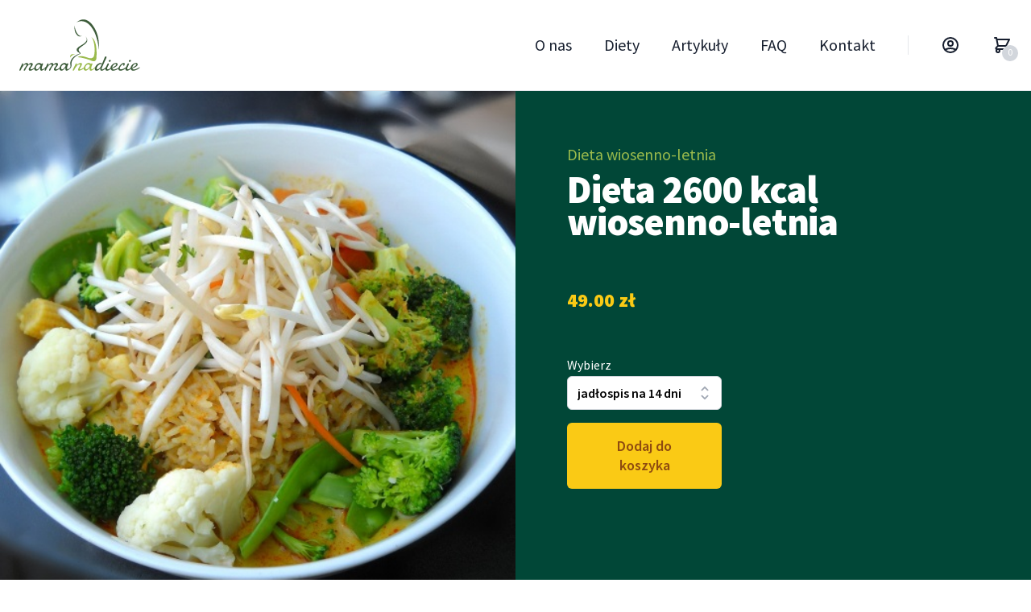

--- FILE ---
content_type: text/html; charset=UTF-8
request_url: https://mamanadiecie.pl/dieta/dieta-2600-kcal-2
body_size: 4813
content:
<!DOCTYPE html>
<html lang="pl">

 <head>
<script async src="https://www.googletagmanager.com/gtag/js?id=G-PXJH02BMZC"></script>
<script>
  window.dataLayer = window.dataLayer || [];
  function gtag(){dataLayer.push(arguments);}
  gtag('js', new Date());

  gtag('config', 'G-PXJH02BMZC');
</script>
    <meta charset="utf-8">
    <meta name="viewport" content="width=device-width, initial-scale=1">
    <link rel="icon" type="image/png" href="https://mamanadiecie.pl/favicon.png">
    <title>Dieta 2600 kcal wiosenno-letnia</title>
    <meta name="description"
        content="Diety dla kobiet w ciąży, planujących ciążę lub matek karmiących piersią. Zadbaj o zdrowie swoje i twojego dziecka!" />
    <link href="https://fonts.googleapis.com/css2?family=Source+Sans+Pro:wght@300;400;600;900&display=swap"
        rel="stylesheet">
    <link rel="stylesheet" href="https://mamanadiecie.pl/css/app.css">
    <meta name="google-site-verification" content="vLcG9IX1WAMoZANw796qxCO1liDrIEfMazQdrEV1uVo" />


  <link rel="canonical" href="https://mamanadiecie.pl/dieta-2600-kcal-2" />


</head> 

<body class="font-ssp">
    <div id="app">

         <div class="relative bg-green-900">
  <div class="relative bg-white border-b border-gray-200">
    <div class="max-w-screen-xl mx-auto px-4 sm:px-6">
      <div class="flex justify-between items-center py-6 md:justify-start md:space-x-10">
        <div class="w-0 flex-1 flex">
          <a href="/" class="logo inline-flex">
            <img class="h-12 w-auto sm:h-16" src="https://mamanadiecie.pl/assets/mamanadiecie-logo.svg" alt="Workflow">
          </a>
        </div>

        <nav class="hidden md:flex space-x-10 items-center">
          <a href="/o-nas"
            class="text-gray-900 inline-flex items-center space-x-2 text-xl leading-6 font-normal hover:text-oliv transition ease-in-out duration-150">
            O nas
          </a>
          <a href="/diety"
            class="text-xl leading-6 font-normal text-gray-900 hover:text-oliv transition ease-in-out duration-150">
            Diety
          </a>
          <a href="/artykuly"
            class="text-gray-900 inline-flex items-center space-x-2 text-xl leading-6 font-normal hover:text-oliv transition ease-in-out duration-150">
            Artykuły
          </a>
          <a href="/faq"
            class="text-gray-900 inline-flex items-center space-x-2 text-xl leading-6 font-normal hover:text-oliv transition ease-in-out duration-150">
            FAQ
          </a>
          <a href="/kontakt"
            class="text-gray-900 inline-flex items-center space-x-2 text-xl leading-6 font-normal hover:text-oliv transition ease-in-out duration-150">
            Kontakt
          </a>

          <span class="inline-block border-l border-gray-200 h-6"></span>

          
                    <a href="/login"
            class="inline-flex items-center space-x-2 text-xl leading-6 font-normal transition ease-in-out duration-150 rounded-lg text-gray-900 hover:text-oliv">
            <svg class="h-6 w-6" xmlns="http://www.w3.org/2000/svg" fill="none" viewBox="0 0 24 24"
              stroke="currentColor">
              <path stroke-linecap="round" stroke-linejoin="round" stroke-width="2"
                d="M5.121 17.804A13.937 13.937 0 0112 16c2.5 0 4.847.655 6.879 1.804M15 10a3 3 0 11-6 0 3 3 0 016 0zm6 2a9 9 0 11-18 0 9 9 0 0118 0z" />
            </svg>
          </a>
                  </nav>
        <cart-widget is-cart-page=""></cart-widget>

        <div class="-mr-2 -my-2 ml-4 md:hidden">
          <button @click="toggleMobileMenu" type="button"
            class="inline-flex items-center justify-center p-2 rounded-md text-gray-400 hover:text-gray-500 hover:bg-gray-100 transition duration-150 ease-in-out">
            <svg class="h-6 w-6" fill="none" viewBox="0 0 24 24" stroke="currentColor">
              <path stroke-linecap="round" stroke-linejoin="round" stroke-width="2" d="M4 6h16M4 12h16M4 18h16" />
            </svg>
          </button>
        </div>

        
      </div>
    </div>

    <mobile-menu></mobile-menu>

  </div>

  </div> 

        
<section class="mx-auto">

  <main class="lg:relative flex-col lg:flex-row flex bg-green-900">
    <div class="relative flex-1 overflow-hidden" style="max-height: 640px;">
      <img class="w-full h-full object-cover" src="https://mamanadiecie.pl/storage/images/7853285328_ff85a464b4_o.jpg" alt="Dieta 2600 kcal wiosenno-letnia">
    </div>

    <div class="mx-auto flex-1 pt-16 pb-20 text-center lg:text-left">
      <div class="px-8 xl:px-16">
        <span class="text-oliv text-xl">Dieta wiosenno-letnia</span>
        <h2 class="tracking-tight leading-10 font-bold text-5xl mt-2 text-white">
          Dieta 2600 kcal wiosenno-letnia
        </h2>
        <div class="py-12">
          <diet-price :diet="{&quot;id&quot;:6,&quot;page_id&quot;:151,&quot;price&quot;:4900,&quot;special_price&quot;:null,&quot;pdf&quot;:&quot;&quot;,&quot;created_at&quot;:&quot;2020-08-04T16:34:14.000000Z&quot;,&quot;updated_at&quot;:&quot;2020-08-04T16:34:14.000000Z&quot;,&quot;calories&quot;:2600,&quot;type&quot;:&quot;Dieta wiosenno-letnia&quot;,&quot;week_price&quot;:null,&quot;sniadanie&quot;:&quot;Omlet na s\u0142odko z serem twarogowym i owocami.&quot;,&quot;drugie_sniadanie&quot;:&quot;Rogal ma\u015blany i marchewki do chrupania.&quot;,&quot;obiad&quot;:&quot;Duszony stek wo\u0142owy z zio\u0142ami, ziemniakami i bukietem warzyw.&quot;,&quot;podwieczorek&quot;:&quot;Domowy kisiel wi\u015bniowy i ciasteczka owsiane.&quot;,&quot;kolacja&quot;:&quot;Kanapki z past\u0105 z sera \u017c\u00f3\u0142tego, rzodkiewk\u0105 i og\u00f3rkiem.&quot;,&quot;season&quot;:&quot;wiosenne,letnie&quot;}"></diet-price>
        </div>

        <div class="grid grid-cols-1 lg:grid-cols-2 xl:grid-cols-8 mb-4">
          <div class="xl:col-span-3">
            <diet-variant :variants="[{&quot;id&quot;:8,&quot;diet_id&quot;:6,&quot;name&quot;:&quot;14 dni&quot;,&quot;price&quot;:4900,&quot;special_price&quot;:null,&quot;pdf&quot;:null,&quot;created_at&quot;:&quot;2020-10-02T20:20:42.000000Z&quot;,&quot;updated_at&quot;:&quot;2020-10-02T20:20:42.000000Z&quot;},{&quot;id&quot;:22,&quot;diet_id&quot;:6,&quot;name&quot;:&quot;7 dni&quot;,&quot;price&quot;:3400,&quot;special_price&quot;:null,&quot;pdf&quot;:null,&quot;created_at&quot;:&quot;2020-10-02T20:21:07.000000Z&quot;,&quot;updated_at&quot;:&quot;2020-10-02T20:21:07.000000Z&quot;}]"></diet-variant>
          </div>
        </div>

        <div class="grid grid-cols-1 lg:grid-cols-2 xl:grid-cols-8">
          <div class="xl:col-span-3">
            <add-to-cart :variants="[{&quot;id&quot;:8,&quot;diet_id&quot;:6,&quot;name&quot;:&quot;14 dni&quot;,&quot;price&quot;:4900,&quot;special_price&quot;:null,&quot;pdf&quot;:null,&quot;created_at&quot;:&quot;2020-10-02T20:20:42.000000Z&quot;,&quot;updated_at&quot;:&quot;2020-10-02T20:20:42.000000Z&quot;},{&quot;id&quot;:22,&quot;diet_id&quot;:6,&quot;name&quot;:&quot;7 dni&quot;,&quot;price&quot;:3400,&quot;special_price&quot;:null,&quot;pdf&quot;:null,&quot;created_at&quot;:&quot;2020-10-02T20:21:07.000000Z&quot;,&quot;updated_at&quot;:&quot;2020-10-02T20:21:07.000000Z&quot;}]">Dodaj do koszyka</add-to-cart>
          </div>
        </div>

        

      </div>
    </div>
  </main>

</section>







<div class="py-12 bg-white">
  <div class="max-w-xl mx-auto px-4 sm:px-6 lg:max-w-screen-xl lg:px-8">

    <div class="lg:text-center">
      <p class="text-base leading-6 text-oliv font-semibold tracking-wide uppercase">Sprawdź z jakich posiłków składa
        się dieta</p>
      <h3 class="mt-2 text-3xl leading-8 font-extrabold tracking-tight text-gray-900 sm:text-4xl sm:leading-10">
        Przykładowy dzień
      </h3>
      <p class="mt-2 text-base leading-6 text-zielony">
        Zbilansowane posiłki dostarczające niezbędnych składników na każdy dzień.
      </p>
    </div>

    <div class="mt-16 lg:grid lg:grid-cols-3 lg:gap-12">
      <div>
        <div class="mt-5 flex items-start">
          <img class="w-12 mr-4" src="https://mamanadiecie.pl/assets/8h.svg" alt="" />
          <div>
            <h5 class="text-lg leading-6 font-semibold text-oliv">Śniadanie</h5>
            <p class="mt-2 text-base leading-6 text-zielony">
              Omlet na słodko z serem twarogowym i owocami.
            </p>
          </div>
        </div>
      </div>

      <div class="mt-10 lg:mt-0">
        <div class="mt-5 flex items-start">
          <img class="w-12 mr-4" src="https://mamanadiecie.pl/assets/11h.svg" alt="" />
          <div>
            <h5 class="text-lg leading-6 font-semibold text-oliv">Drugie śniadanie</h5>
            <p class="mt-2 text-base leading-6 text-zielony">
              Rogal maślany i marchewki do chrupania.
            </p>
          </div>
        </div>
      </div>

      <div class="mt-10 lg:mt-0">
        <div class="mt-5 flex items-start">
          <img class="w-12 mr-4" src="https://mamanadiecie.pl/assets/14h.svg" alt="" />
          <div>
            <h5 class="text-lg leading-6 font-semibold text-oliv">Obiad</h5>
            <p class="mt-2 text-base leading-6 text-zielony">
              Duszony stek wołowy z ziołami, ziemniakami i bukietem warzyw.
            </p>
          </div>
        </div>
      </div>

      <div class="mt-10 lg:mt-0">
        <div class="mt-5 flex items-start">
          <img class="w-12 mr-4" src="https://mamanadiecie.pl/assets/17h.svg" alt="" />
          <div>
            <h5 class="text-lg leading-6 font-semibold text-oliv">Podwieczorek</h5>
            <p class="mt-2 text-base leading-6 text-zielony">
              Domowy kisiel wiśniowy i ciasteczka owsiane.
            </p>
          </div>
        </div>
      </div>

      <div class="mt-10 lg:mt-0">
        <div class="mt-5 flex items-start">
          <img class="w-12 mr-4" src="https://mamanadiecie.pl/assets/8h.svg" alt="" />
          <div>
            <h5 class="text-lg leading-6 font-semibold text-oliv">Kolacja</h5>
            <p class="mt-2 text-base leading-6 text-zielony">
              Kanapki z pastą z sera żółtego, rzodkiewką i ogórkiem.
            </p>
          </div>
        </div>
      </div>

      <div class="mt-10 lg:mt-0">
        <div class="mt-5 flex items-start">
          <img class="w-12 mr-4" src="https://mamanadiecie.pl/assets/sleep.svg" alt="" />
          <div>
            <h5 class="text-lg leading-6 font-semibold text-oliv">Sen</h5>
            <p class="mt-2 text-base leading-6 text-zielony">
              Prawidłowy sen to podstawa zdrowego trybu życia. Wysypiaj się min 7 godzin dziennie a poprawisz efekty
              diety oraz swoje samopoczucie.
            </p>
          </div>
        </div>
      </div>

    </div>
  </div>
</div>


<div class="px-4 md:px-0 prose max-w-2xl text-zielony text-lg mx-auto mt-16">
  Dieta została skomponowana  z produktów spożywczych łatwo dostępnych w sezonie letnim. Spełnia zapotrzebowanie na wszystkie składniki odżywcze i nie wymaga suplementacji. Przeznaczona jest dla kobiet planujących ciążę, będących w ciąży lub po porodzie.
Autor diety zaleca pamiętać o dodawaniu orzechów, nasion i pestek do proponowanych dań – są ważnym źródłem witamin z grupy B, magnezu, cynku, miedzi, nienasyconych kwasów tłuszczowych i błonnika, który zwiększa uczucie sytości. W jadłospisie warto uwzględnić także warzywa i owoce – powinny znaleźć się w każdym posiłku. Nie należy rezygnować również z produktów zbożowych, takich jak pieczywo, makarony i kasze, gdyż są podstawowym źródłem wielu niezbędnych składników.
</div>

<div class="mt-8 border-t border-gray-100 prose max-w-2xl text-gray-500 mx-auto">
  <div class="space-y-12 sm:divide-y sm:divide-gray-200 sm:space-y-0 sm:-mt-8 lg:col-gap-8 lg:space-y-0">
    <div class="px-4 md:px-0 pb-16">
      <div class="space-y-4 grid xs:grid-cols-4 sm:grid-cols-5 sm:items-start sm:gap-6 sm:space-y-0">
        <!-- Image -->
        <div class="relative pb-0 sm:pb-2/3 sm:pt-2/3">
          <img class="static md:absolute inset-0 object-cover w-24 shadow-lg rounded-full"
            src="https://mamanadiecie.pl/storage/authors/magdalena-kopala-cropped.jpg"
            alt="Dietetyk kliniczny - diety dla kobiet w ciąży">
        </div>
        <div class="xs:col-span-3 sm:col-span-4">
          <div class="space-y-4">
            <div class="text-lg leading-6 font-medium space-y-1">
              <h4 class="text-2xl">mgr Magdalena Kopała</h4>
              <p class="text-oliv" style="margin-top: -10px;">Dietetyk kliniczny</p>
            </div>
            <div class="text-lg leading-7">
              <p class="text-gray-500 text-base">
                Ukończyła dietetykę na Warszawskim Uniwersytecie Medycznym i pedagogikę w Wyższej Szkole Pedagogicznej ZNP w Warszawie. Obecnie w trakcie studiów trenersko-coachingowych. Na co dzień pracuje w przedszkolu dla dzieci wymagających żywienia specjalistycznego. Prowadzi również zajęcia na kursach zawodowych dla dietetyków, opiekunów osób starszych, opiekunów dziecięcych i pracowników gastronomii.
              </p>
            </div>
          </div>
        </div>
      </div>
    </div>
  </div>
</div>

<div class="bg-white">
  <div class="max-w-screen-xl mx-auto text-center py-12 px-4 sm:px-6 lg:py-16 lg:px-8">
    <h2 class="text-3xl leading-9 font-extrabold tracking-tight text-gray-900 sm:text-4xl sm:leading-10">
      Przekonaliśmy Cię?
    </h2>
    <div class="mt-8 flex flex-col sm:flex-row items-center justify-center">
      <div class="inline-flex rounded-md shadow">
        <scroll-to-top>
          <a href="#"
            class="w-full flex items-center justify-center px-8 py-3 border border-transparent text-base leading-6 font-medium rounded-md text-yellow-700 bg-yellow-300 hover:bg-yellow-300 hover:text-yellow-900 transition duration-150 ease-in-out md:py-4 md:text-lg md:px-10">
            Tak, zamawiam dietę!
          </a>
        </scroll-to-top>
      </div>
      <div class="ml-0 sm:ml-3 inline-flex">
        <a href="/diety"
          class="inline-flex items-center justify-center px-5 py-3 border border-transparent text-base leading-6 font-medium rounded-md text-zielony hover:text-oliv focus:outline-none focus:shadow-outline focus:border-indigo-300 transition duration-150 ease-in-out">
          Chcę zobaczyć inne diety
        </a>
      </div>
    </div>
  </div>
</div>



         <div class="bg-green-900">
  <div class="max-w-screen-xl mx-auto py-12 px-4 sm:px-6 lg:py-16 lg:px-8">
    <div class="xl:grid xl:grid-cols-3 xl:gap-8">
      <div class="grid grid-cols-2 gap-8 xl:col-span-2">
        <div class="md:grid md:grid-cols-2 md:gap-8">
          <div>
            <h4 class="text-sm leading-5 font-semibold tracking-wider text-oliv uppercase">
              Mama Na Diecie
            </h4>
            <ul class="mt-4">
              <li>
                <a href="/o-nas" class="text-base leading-6 text-white hover:text-yellow-300">
                  O nas
                </a>
              </li>
              <li class="mt-4">
                <a href="/artykuly" class="text-base leading-6 text-white hover:text-yellow-300">
                  Artykuły
                </a>
              </li>
              
            </ul>
          </div>
          <div class="mt-12 md:mt-0">
            <h4 class="text-sm leading-5 font-semibold tracking-wider text-oliv uppercase">
              Pomoc
            </h4>
            <ul class="mt-4">
              <li>
                <a href="/faq" class="text-base leading-6 text-white hover:text-yellow-300">
                  FAQ
                </a>
              </li>
              <li class="mt-4">
                <a href="/regulamin" class="text-base leading-6 text-white hover:text-yellow-300">
                  Regulamin
                </a>
              </li>
              <li class="mt-4">
                <a href="/polityka-prywatnosci" class="text-base leading-6 text-white hover:text-yellow-300">
                  Polityka prywatności
                </a>
              </li>
              
            </ul>
          </div>
        </div>
        <div class="md:grid md:grid-cols-2 md:gap-8">
          <div>
            <h4 class="text-sm leading-5 font-semibold tracking-wider text-oliv uppercase">
              Diety
            </h4>
            <ul class="mt-4">
              <li>
                <a href="/diety-wiosenne" class="text-base leading-6 text-white hover:text-yellow-300">
                  Wiosenne
                </a>
              </li>
              <li class="mt-4">
                <a href="/diety-letnie" class="text-base leading-6 text-white hover:text-yellow-300">
                  Letnie
                </a>
              </li>
              <li class="mt-4">
                <a href="/diety-jesienne" class="text-base leading-6 text-white hover:text-yellow-300">
                  Jesienne
                </a>
              </li>
              <li class="mt-4">
                <a href="/diety-zimowe" class="text-base leading-6 text-white hover:text-yellow-300">
                  Zimowe
                </a>
              </li>
              <li class="mt-4">
                <a href="/diety" class="text-base leading-6 text-white hover:text-yellow-300">
                  Całoroczne
                </a>
              </li>
            </ul>
          </div>
          <div class="mt-12 md:mt-0">
            
            
          </div>
        </div>
      </div>
      <div class="mt-8 xl:mt-0">
        <h4 class="text-sm leading-5 font-semibold tracking-wider text-oliv uppercase">
          Mamanadiecie.pl
        </h4>
        <p class="mt-4 text-white text-base leading-6">
          Diety dla kobiet świadomie planujących ciążę, będących w ciąży lub po porodzie. Jadłospisy przygotowane przez
          dietetyków uwzględniają potrzeby matki i dziecka.
        </p>
      </div>
    </div>
    <div class="mt-8 border-t border-zielony pt-8 md:flex md:items-center md:justify-between">
      <div class="flex md:order-2">
        <span class="text-white mr-2">Znajdź nas na</span>
        <a href="https://www.facebook.com/MamaNaDiecie" target="_blank" class="text-white hover:text-yellow-300">
          <span class="sr-only">Facebook</span>
          <svg class="h-6 w-6" fill="currentColor" viewBox="0 0 24 24">
            <path fill-rule="evenodd"
              d="M22 12c0-5.523-4.477-10-10-10S2 6.477 2 12c0 4.991 3.657 9.128 8.438 9.878v-6.987h-2.54V12h2.54V9.797c0-2.506 1.492-3.89 3.777-3.89 1.094 0 2.238.195 2.238.195v2.46h-1.26c-1.243 0-1.63.771-1.63 1.562V12h2.773l-.443 2.89h-2.33v6.988C18.343 21.128 22 16.991 22 12z"
              clip-rule="evenodd" />
          </svg>
        </a>
        
        
      </div>
      <p class="mt-8 text-base leading-6 text-white md:mt-0 md:order-1">
        &copy; 2020 mamanadiecie.pl | Wszystkie prawa zastrzeżone.
      </p>
    </div>
  </div>
</div> 

    </div>

    <script src="https://mamanadiecie.pl/js/app.js"></script>
</body>

</html>

--- FILE ---
content_type: image/svg+xml
request_url: https://mamanadiecie.pl/assets/8h.svg
body_size: 4458
content:
<?xml version="1.0" encoding="UTF-8"?>
<svg width="469px" height="469px" viewBox="0 0 469 469" version="1.1" xmlns="http://www.w3.org/2000/svg" xmlns:xlink="http://www.w3.org/1999/xlink">
    <!-- Generator: Sketch 61.2 (89653) - https://sketch.com -->
    <title>clock-michael-breuer-03</title>
    <desc>Created with Sketch.</desc>
    <defs>
        <linearGradient x1="3.29731276%" y1="74.5624456%" x2="151.815709%" y2="-19.4937864%" id="linearGradient-1">
            <stop stop-color="#9ABA4C" offset="0%"></stop>
            <stop stop-color="#3D5C3A" offset="100%"></stop>
        </linearGradient>
        <linearGradient x1="3.24751884%" y1="74.5624456%" x2="151.924264%" y2="-19.4937864%" id="linearGradient-2">
            <stop stop-color="#9ABA4C" offset="0%"></stop>
            <stop stop-color="#3D5C3A" offset="100%"></stop>
        </linearGradient>
        <linearGradient x1="46.7966945%" y1="74.5624456%" x2="56.9834701%" y2="-19.4937864%" id="linearGradient-3">
            <stop stop-color="#9ABA4C" offset="0%"></stop>
            <stop stop-color="#3D5C3A" offset="100%"></stop>
        </linearGradient>
        <linearGradient x1="24.490197%" y1="74.5624456%" x2="105.613474%" y2="-19.4937864%" id="linearGradient-4">
            <stop stop-color="#9ABA4C" offset="0%"></stop>
            <stop stop-color="#3D5C3A" offset="100%"></stop>
        </linearGradient>
        <linearGradient x1="3.24751884%" y1="62.8118929%" x2="151.924264%" y2="13.7516978%" id="linearGradient-5">
            <stop stop-color="#9ABA4C" offset="0%"></stop>
            <stop stop-color="#3D5C3A" offset="100%"></stop>
        </linearGradient>
        <linearGradient x1="3.24751884%" y1="62.6927922%" x2="151.924264%" y2="14.0886661%" id="linearGradient-6">
            <stop stop-color="#9ABA4C" offset="0%"></stop>
            <stop stop-color="#3D5C3A" offset="100%"></stop>
        </linearGradient>
        <linearGradient x1="3.24751884%" y1="52.0582105%" x2="151.924264%" y2="44.1767672%" id="linearGradient-7">
            <stop stop-color="#9ABA4C" offset="0%"></stop>
            <stop stop-color="#3D5C3A" offset="100%"></stop>
        </linearGradient>
        <linearGradient x1="3.24751884%" y1="51.7010004%" x2="151.924264%" y2="45.1874109%" id="linearGradient-8">
            <stop stop-color="#9ABA4C" offset="0%"></stop>
            <stop stop-color="#3D5C3A" offset="100%"></stop>
        </linearGradient>
        <linearGradient x1="3.24751884%" y1="61.4311744%" x2="151.924264%" y2="17.658123%" id="linearGradient-9">
            <stop stop-color="#9ABA4C" offset="0%"></stop>
            <stop stop-color="#3D5C3A" offset="100%"></stop>
        </linearGradient>
        <linearGradient x1="27.5340021%" y1="74.5624456%" x2="98.9777276%" y2="-19.4937864%" id="linearGradient-10">
            <stop stop-color="#9ABA4C" offset="0%"></stop>
            <stop stop-color="#3D5C3A" offset="100%"></stop>
        </linearGradient>
        <linearGradient x1="46.7341219%" y1="74.5624456%" x2="57.1198835%" y2="-19.4937864%" id="linearGradient-11">
            <stop stop-color="#9ABA4C" offset="0%"></stop>
            <stop stop-color="#3D5C3A" offset="100%"></stop>
        </linearGradient>
        <linearGradient x1="29.1050844%" y1="74.5624456%" x2="95.5526389%" y2="-19.4937864%" id="linearGradient-12">
            <stop stop-color="#9ABA4C" offset="0%"></stop>
            <stop stop-color="#3D5C3A" offset="100%"></stop>
        </linearGradient>
        <linearGradient x1="3.24751884%" y1="62.6946003%" x2="151.924264%" y2="14.0835504%" id="linearGradient-13">
            <stop stop-color="#9ABA4C" offset="0%"></stop>
            <stop stop-color="#3D5C3A" offset="100%"></stop>
        </linearGradient>
        <linearGradient x1="3.24751884%" y1="51.676952%" x2="151.924264%" y2="45.2554502%" id="linearGradient-14">
            <stop stop-color="#9ABA4C" offset="0%"></stop>
            <stop stop-color="#3D5C3A" offset="100%"></stop>
        </linearGradient>
        <linearGradient x1="3.24751884%" y1="61.9757609%" x2="151.924264%" y2="16.1173409%" id="linearGradient-15">
            <stop stop-color="#9ABA4C" offset="0%"></stop>
            <stop stop-color="#3D5C3A" offset="100%"></stop>
        </linearGradient>
        <linearGradient x1="27.9372928%" y1="74.5624456%" x2="98.0985207%" y2="-19.4937864%" id="linearGradient-16">
            <stop stop-color="#9ABA4C" offset="0%"></stop>
            <stop stop-color="#3D5C3A" offset="100%"></stop>
        </linearGradient>
        <linearGradient x1="49.5878235%" y1="74.5624456%" x2="50.8985787%" y2="-19.4937864%" id="linearGradient-17">
            <stop stop-color="#9ABA4C" offset="0%"></stop>
            <stop stop-color="#3D5C3A" offset="100%"></stop>
        </linearGradient>
        <linearGradient x1="49.7762331%" y1="74.5624456%" x2="50.4878302%" y2="-19.4937864%" id="linearGradient-18">
            <stop stop-color="#9ABA4C" offset="0%"></stop>
            <stop stop-color="#3D5C3A" offset="100%"></stop>
        </linearGradient>
    </defs>
    <g id="Page-1" stroke="none" stroke-width="1" fill="none" fill-rule="evenodd">
        <g id="clock-michael-breuer-03">
            <g id="Group">
                <path d="M11.5,234.66 C11.5,111.27 111.34,11.43 234.73,11.43 C358.12,11.43 457.96,111.272 457.96,234.66 C457.96,358.048 358.118,457.89 234.73,457.89 C111.342,457.89 11.5,358.05 11.5,234.66 Z" id="Path"></path>
                <path d="M14,234.66 C14.141,188.942 28.247,144.419 54.554,107.02 C80.194,70.572 117.214,42.567 158.994,27.232 C202.463,11.276 250.658,9.817 295.174,22.291 C338.077,34.312 376.465,59.861 404.934,94.013 C464.451,165.399 471.346,269.823 423.546,349.123 C400.654,387.102 366.111,417.358 325.866,435.802 C283.681,455.135 235.422,460.078 190.046,450.877 C100.625,432.747 30.806,358.387 16.576,268.607 C14.8,257.387 14.041,246.007 14.006,234.657 C13.996,231.433 8.996,231.432 9.00598502,234.657 C9.144,279.414 22.366,323.282 47.261,360.497 C71.391,396.571 106.09,425.136 145.928,442.253 C187.401,460.072 233.806,464.641 278.078,456.226 C321.133,448.043 361.147,426.619 392.518,396.145 C457.485,333.044 477.786,233.995 444.108,150.125 C410.848,67.274 329.368,11.465 240.368,8.995 C150.748,6.504 66.538,59.676 29.278,140.995 C15.833,170.325 9.108,202.425 9.00598502,234.655 C8.998,237.875 13.998,237.875 14.008,234.655 L14,234.66 Z" id="Path" fill="url(#linearGradient-1)" fill-rule="nonzero"></path>
                <path d="M9.6758101,234.660968 C9.81957417,188.071571 24.2020995,142.69995 51.0248056,104.588115 C77.1674362,67.4454066 114.913153,38.9066237 157.512183,23.2793345 C201.833322,7.01920887 250.973107,5.53239994 296.361771,18.2441577 C340.105815,30.4942812 379.246349,56.530252 408.273438,91.3331983 C468.957172,164.079835 475.987337,270.494184 427.250296,351.305664 C403.909535,390.008553 368.689376,420.841241 327.655438,439.636789 C284.643469,459.338281 235.43843,464.375496 189.172907,454.999122 C97.9989529,436.523559 26.8112645,360.746238 12.3023084,269.255007 C10.4914928,257.821151 9.71761384,246.224245 9.68192772,234.657911 C9.67173168,231.37246 4.57371478,231.371441 4.58389554,234.657911 C4.72461609,280.267991 18.205812,324.972127 43.5888381,362.896455 C68.1918677,399.658035 103.571085,428.767492 144.190045,446.210746 C186.476056,464.369381 233.790751,469.025468 278.930631,460.450076 C322.829655,452.111105 363.628065,430.278758 395.614042,399.223915 C461.854615,334.920193 482.553583,233.983293 448.215381,148.514708 C414.303372,64.0845458 331.226089,7.21181126 240.481388,4.6947324 C149.104533,2.15625327 63.2437325,56.3417259 25.2533105,139.210688 C11.5447431,169.099726 4.68791036,201.81156 4.58389554,234.655873 C4.57575399,237.937247 9.67377089,237.937247 9.68396692,234.655873 L9.6758101,234.660968 Z" id="Path-Copy" fill="url(#linearGradient-2)" fill-rule="nonzero"></path>
                <path d="M5.76436513,234.661868 C5.91062945,187.26222 20.5432856,141.101528 47.8324736,102.326879 C74.4297587,64.5382099 112.831923,35.5031004 156.171805,19.6040322 C201.263747,3.06112181 251.258137,1.54845533 297.436169,14.4812872 C341.940978,26.9444563 381.762218,53.4332266 411.294126,88.8414415 C473.033229,162.853237 480.185658,271.118271 430.601016,353.335167 C406.854329,392.711151 371.021645,424.080059 329.274073,443.202486 C285.51407,463.246612 235.453291,468.371431 188.38315,458.83199 C95.6235626,440.035113 23.1978274,362.939925 8.43654167,269.857542 C6.59423362,258.224837 5.80689589,246.426245 5.77058915,234.658758 C5.76021579,231.316169 0.573537728,231.315132 0.583895545,234.658758 C0.727063399,281.062057 14.4427149,326.543656 40.2671849,365.127537 C65.2980933,402.528449 101.292602,432.144157 142.617978,449.890773 C185.639398,468.36521 233.776957,473.102272 279.701879,464.377743 C324.364364,455.893747 365.872311,433.681707 398.414567,402.08678 C465.807149,336.664732 486.8661,233.972407 451.930711,147.017412 C417.428928,61.1188994 332.906823,3.2570738 240.583953,0.696219654 C147.617935,-1.88640694 60.2639035,53.2414217 21.6127786,137.551583 C7.66580131,167.96043 0.689719317,201.241166 0.583895545,234.656684 C0.575612399,237.995126 5.76229046,237.995126 5.77266382,234.656684 L5.76436513,234.661868 Z" id="Path-Copy-2" fill="url(#linearGradient-2)" fill-rule="nonzero"></path>
            </g>
            <g id="Group" transform="translate(17.000000, 17.000000)">
                <g transform="translate(212.000000, 396.000000)" id="Path">
                    <line x1="5.73" y1="5.73" x2="5.73" y2="34.26"></line>
                    <path d="M0.73,5.73 L0.73,34.26 C0.73,40.708 10.73,40.708 10.73,34.26 L10.73,5.73 C10.73,-0.72 0.73,-0.72 0.73,5.73 Z" fill="url(#linearGradient-3)" fill-rule="nonzero"></path>
                </g>
                <g transform="translate(106.000000, 372.000000)" id="Path">
                    <line x1="20.54" y1="5.34" x2="5.431" y2="29.81"></line>
                    <path d="M16.22,2.82 C11.184,10.976 6.147,19.133 1.111,27.29 C-2.287,32.793 6.365,37.811 9.746,32.337 C14.782,24.181 19.819,16.024 24.855,7.867 C28.255,2.357 19.605,-2.653 16.225,2.817 L16.22,2.82 Z" fill="url(#linearGradient-4)" fill-rule="nonzero"></path>
                </g>
                <g transform="translate(28.000000, 304.000000)" id="Path">
                    <line x1="30.323" y1="5.21" x2="5.573" y2="19.958"></line>
                    <path d="M27.799,0.89 L3.049,15.638 C-2.484,18.935 2.543,27.582 8.096,24.273 L32.846,9.525 C38.379,6.225 33.353,-2.425 27.799,0.885 L27.799,0.89 Z" fill="url(#linearGradient-6)" fill-rule="nonzero"></path>
                </g>
                <g transform="translate(0.000000, 213.000000)" id="Path">
                    <line x1="33" y1="10" x2="5" y2="10"></line>
                    <path d="M33.1342614,0 L4.86649324,0 C-1.62216441,0 -1.62216441,10 4.86649324,10 L33.1342614,10 C39.6219129,10 39.6219129,0 33.1342614,0 Z" fill="url(#linearGradient-8)" fill-rule="nonzero"></path>
                </g>
                <g transform="translate(28.000000, 106.000000)" id="Path">
                    <line x1="30.683" y1="19.31" x2="5.573" y2="5.358"></line>
                    <path d="M33.207,15 C24.837,10.349 16.467,5.699 8.097,1.048 C2.455,-2.087 -2.587,6.551 3.05,9.683 C11.42,14.334 19.79,18.984 28.16,23.635 C33.801,26.765 38.843,18.135 33.207,15.005 L33.207,15 Z" fill="url(#linearGradient-9)" fill-rule="nonzero"></path>
                </g>
                <g transform="translate(106.000000, 28.000000)" id="Path">
                    <line x1="19.1" y1="29.715" x2="5.429" y2="5.504"></line>
                    <path d="M23.42,27.192 C18.863,19.121 14.306,11.051 9.749,2.981 C6.579,-2.633 -2.061,2.405 1.114,8.028 C5.671,16.099 10.228,24.169 14.785,32.239 C17.945,37.853 26.585,32.814 23.415,27.192 L23.42,27.192 Z" fill="url(#linearGradient-10)" fill-rule="nonzero"></path>
                </g>
                <g transform="translate(212.000000, 0.000000)" id="Path">
                    <line x1="5.73" y1="33.224" x2="5.73" y2="5.061"></line>
                    <path d="M10.73,33.224 L10.73,5.061 C10.73,-1.388 0.73,-1.388 0.73,5.061 L0.73,33.224 C0.73,39.672 10.73,39.672 10.73,33.224 Z" fill="url(#linearGradient-11)" fill-rule="nonzero"></path>
                </g>
                <g transform="translate(305.000000, 28.000000)" fill="url(#linearGradient-12)" fill-rule="nonzero" id="Path">
                    <path d="M23.344,8.027 C26.406,2.353 17.772,-2.696 14.709,2.98 C10.211,11.316 5.713,19.652 1.215,27.988 C-1.835,33.663 6.795,38.711 9.855,33.035 C14.348,24.699 18.846,16.363 23.344,8.027 Z"></path>
                </g>
                <g transform="translate(372.000000, 106.000000)" id="Path">
                    <line x1="5.13" y1="20.11" x2="29.88" y2="5.361"></line>
                    <path d="M7.66,24.43 C15.91,19.513 24.16,14.597 32.41,9.681 C37.942,6.384 32.917,-2.263 27.363,1.046 C19.113,5.963 10.863,10.879 2.613,15.795 C-2.917,19.095 2.103,27.745 7.663,24.435 L7.66,24.43 Z" fill="url(#linearGradient-13)" fill-rule="nonzero"></path>
                </g>
                <g transform="translate(396.000000, 212.000000)" id="Path">
                    <line x1="5.73" y1="5.66" x2="34.328" y2="5.66"></line>
                    <path d="M5.73,10.66 L34.328,10.66 C40.776,10.66 40.776,0.66 34.328,0.66 L5.73,0.66 C-0.72,0.66 -0.72,10.66 5.73,10.66 Z" fill="url(#linearGradient-14)" fill-rule="nonzero"></path>
                </g>
                <g transform="translate(372.000000, 305.000000)" id="Path">
                    <line x1="5.49" y1="5.03" x2="29.88" y2="18.96"></line>
                    <path d="M2.97,9.35 C11.1,13.994 19.23,18.636 27.36,23.28 C32.968,26.483 38.005,17.842 32.407,14.645 C24.277,10.001 16.147,5.359 8.017,0.715 C2.407,-2.485 -2.633,6.155 2.967,9.355 L2.97,9.35 Z" fill="url(#linearGradient-15)" fill-rule="nonzero"></path>
                </g>
                <g transform="translate(304.000000, 371.000000)" id="Path">
                    <line x1="5.82" y1="5.53" x2="20.031" y2="30.818"></line>
                    <path d="M1.5,8.05 C6.237,16.48 10.974,24.909 15.711,33.338 C18.87,38.959 27.509,33.919 24.346,28.291 C19.609,19.861 14.872,11.433 10.135,3.003 C6.985,-2.617 -1.655,2.423 1.505,8.053 L1.5,8.05 Z" fill="url(#linearGradient-16)" fill-rule="nonzero"></path>
                </g>
            </g>
            <g id="Group" transform="translate(127.000000, 69.000000)">
                <g transform="translate(95.000000, 152.000000)" id="Path">
                    <line x1="13.88" y1="13.4" x2="13.179" y2="13.4"></line>
                    <path d="M13.88,0.9 L13.179,0.9 C6.365,0.9 0.679,6.586 0.679,13.4 C0.679,20.214 6.365,25.9 13.179,25.9 L13.88,25.9 C20.694,25.9 26.38,20.214 26.38,13.4 C26.38,6.586 20.69,0.9 13.88,0.9 Z" fill="#9ABA4C" fill-rule="nonzero"></path>
                </g>
                <g id="mala" transform="translate(0.000000, 53.000000)">
                    <line x1="108.09" y1="113.15" x2="108.09" y2="0.83" id="Path"></line>
                    <path d="M59.7597625,198.624951 L59.7597625,86.3049507 C59.7597625,83.0809507 48.7597625,83.0809507 48.7597625,86.3049507 L48.7597625,198.624951 C48.7597625,201.844951 59.7597625,201.844951 59.7597625,198.624951 Z" id="Path" fill="url(#linearGradient-17)" fill-rule="nonzero" transform="translate(54.259763, 142.463451) rotate(-119.000000) translate(-54.259763, -142.463451) "></path>
                </g>
                <g id="duza" transform="translate(107.265452, 88.224617) rotate(-29.000000) translate(-107.265452, -88.224617) translate(62.265452, 16.224617)">
                    <line x1="7.09" y1="136.15" x2="7.09" y2="23.83" id="Path"></line>
                    <path d="M50.911354,148.516631 L50.911354,-3.92402308 C50.911354,-8.29963446 39.911354,-8.29963446 39.911354,-3.92402308 L39.911354,148.516631 C39.911354,152.886814 50.911354,152.886814 50.911354,148.516631 Z" id="Path" fill="url(#linearGradient-18)" fill-rule="nonzero" transform="translate(45.411354, 72.294268) rotate(30.000000) translate(-45.411354, -72.294268) "></path>
                </g>
            </g>
        </g>
    </g>
</svg>

--- FILE ---
content_type: image/svg+xml
request_url: https://mamanadiecie.pl/assets/mamanadiecie-logo.svg
body_size: 13746
content:
<?xml version="1.0" encoding="UTF-8" standalone="no"?>
<!DOCTYPE svg PUBLIC "-//W3C//DTD SVG 1.1//EN" "http://www.w3.org/Graphics/SVG/1.1/DTD/svg11.dtd">
<svg width="100%" height="100%" viewBox="0 0 1075 459" version="1.1" xmlns="http://www.w3.org/2000/svg" xmlns:xlink="http://www.w3.org/1999/xlink" xml:space="preserve" xmlns:serif="http://www.serif.com/" style="fill-rule:evenodd;clip-rule:evenodd;stroke-linejoin:round;stroke-miterlimit:2;">
    <g transform="matrix(4.16667,0,0,4.16667,0,0)">
        <path d="M18.716,95.761C18.65,94.675 18.078,93.777 16.993,93.489C15.318,93.011 13.338,93.63 11.94,94.575C11.403,94.93 10.9,95.333 10.43,95.764C9.978,96.193 9.524,96.616 9.067,97.04L7.246,98.723L8.154,96.415C8.294,96.06 8.395,95.671 8.395,95.287C8.395,94.021 7.234,93.968 6.426,94.549C5.995,94.854 5.704,95.337 5.499,95.814C5.215,96.481 4.923,97.144 4.622,97.802L3.494,100.274L2.286,102.923C1.909,103.748 1.55,104.581 1.207,105.42C0.935,106.094 0.665,106.778 0.433,107.473C0.327,107.776 0.161,108.274 0.161,108.599C0.161,108.948 0.265,109.246 0.501,109.505C0.743,109.771 1.065,109.856 1.418,109.856C1.77,109.856 2.054,109.751 2.3,109.499C2.635,109.156 2.909,108.756 3.132,108.335C3.408,107.808 3.652,107.265 3.864,106.709C4.364,105.399 4.988,104.445 5.72,103.261C6.111,102.627 6.517,102.004 6.943,101.396C7.383,100.758 7.857,100.146 8.36,99.562C8.851,98.974 9.393,98.432 9.989,97.951C10.552,97.494 11.161,97.099 11.821,96.796C13.455,96.045 16.092,96.114 15.117,98.681C15.001,98.952 14.855,99.221 14.7,99.474C14.141,100.373 13.556,101.257 12.943,102.121C12.362,102.931 11.799,103.759 11.276,104.61C10.812,105.357 10.384,106.136 10.035,106.943C9.757,107.592 9.581,108.282 9.577,108.99C9.588,109.091 9.627,109.18 9.68,109.266C9.76,109.376 9.853,109.473 9.968,109.548L9.98,109.556L9.991,109.565C10.124,109.661 10.277,109.73 10.435,109.781C10.575,109.827 10.719,109.856 10.866,109.856C11.214,109.856 11.504,109.749 11.748,109.499C12.083,109.156 12.354,108.749 12.581,108.334C12.857,107.806 13.1,107.265 13.312,106.709C13.542,106.105 13.809,105.504 14.133,104.93C14.474,104.377 14.821,103.82 15.159,103.262C15.549,102.63 15.962,102.009 16.385,101.394C16.828,100.762 17.302,100.149 17.802,99.56C18.298,98.976 18.84,98.433 19.434,97.953C19.994,97.491 20.609,97.099 21.269,96.796C22.421,96.267 24.745,95.836 24.745,97.767C24.745,98.386 24.469,98.963 24.14,99.473C23.747,100.119 23.31,100.73 22.834,101.316C21.911,102.455 21.018,103.644 20.434,104.999C20.164,105.628 20.033,106.291 20.033,106.975C20.033,107.787 20.205,108.613 20.875,109.133C21.575,109.668 22.467,109.832 23.33,109.832C24.186,109.832 25.016,109.664 25.814,109.358C26.724,109.009 27.589,108.556 28.41,108.032C29.324,107.453 30.193,106.803 31.022,106.108C31.32,105.859 31.615,105.605 31.906,105.348C31.9,105.47 31.897,105.591 31.897,105.711C31.897,106.362 31.995,107.044 32.313,107.62C32.585,108.109 32.937,108.554 33.389,108.895C33.791,109.21 34.243,109.462 34.736,109.609C35.134,109.732 35.574,109.832 35.994,109.832C36.732,109.832 37.437,109.651 38.103,109.335C38.858,108.977 39.564,108.53 40.213,108.006C40.904,107.447 41.548,106.832 42.139,106.165C42.71,105.528 43.252,104.867 43.763,104.181L44.06,103.781C44.665,104.619 44.689,104.551 44.546,105.507C44.502,105.8 44.481,106.095 44.481,106.391C44.481,106.839 44.536,107.28 44.646,107.711C44.751,108.106 44.912,108.477 45.142,108.816C45.351,109.123 45.62,109.371 45.944,109.562C46.277,109.766 46.664,109.832 47.05,109.832C47.647,109.832 48.235,109.673 48.783,109.444C49.483,109.151 50.153,108.787 50.792,108.378C51.498,107.925 52.177,107.432 52.828,106.903C53.476,106.377 54.109,105.833 54.724,105.268L55.309,104.732L55.023,105.42C54.751,106.094 54.481,106.778 54.249,107.473C54.143,107.776 53.977,108.274 53.977,108.599C53.977,108.948 54.081,109.246 54.317,109.505C54.56,109.771 54.882,109.856 55.234,109.856C55.586,109.856 55.87,109.751 56.116,109.499C56.451,109.156 56.725,108.756 56.948,108.335C57.224,107.808 57.468,107.265 57.68,106.709C58.406,104.808 59.601,103.047 60.759,101.396C61.199,100.758 61.673,100.146 62.176,99.562C62.667,98.974 63.209,98.432 63.805,97.951C64.368,97.494 64.977,97.099 65.637,96.796C66.297,96.492 67.003,96.336 67.73,96.336C68.127,96.336 68.491,96.465 68.759,96.763L68.779,96.787C69.006,97.068 69.113,97.407 69.113,97.767C69.113,98.075 69.047,98.382 68.933,98.681C68.817,98.952 68.671,99.221 68.516,99.474C67.957,100.373 67.372,101.257 66.759,102.121C66.178,102.931 65.615,103.759 65.092,104.61C64.628,105.357 64.2,106.136 63.851,106.943C63.573,107.592 63.397,108.282 63.393,108.99C63.404,109.091 63.443,109.18 63.496,109.266C63.576,109.376 63.669,109.473 63.784,109.548L63.796,109.556L63.807,109.565C63.94,109.661 64.093,109.73 64.251,109.781C64.391,109.827 64.535,109.856 64.682,109.856C65.03,109.856 65.32,109.749 65.564,109.499C65.9,109.156 66.17,108.749 66.397,108.334C66.673,107.806 66.916,107.265 67.128,106.709C67.359,106.105 67.626,105.504 67.949,104.93C68.291,104.377 68.637,103.82 68.975,103.262C69.365,102.63 69.778,102.009 70.201,101.394C70.644,100.762 71.118,100.149 71.618,99.56C72.114,98.976 72.656,98.433 73.25,97.953C73.81,97.491 74.425,97.099 75.085,96.796C75.745,96.493 76.443,96.336 77.17,96.336C77.572,96.336 77.944,96.464 78.209,96.775C78.449,97.055 78.561,97.398 78.561,97.767C78.561,98.082 78.495,98.386 78.376,98.673C78.265,98.957 78.117,99.224 77.956,99.473C77.563,100.119 77.126,100.73 76.65,101.316C76.176,101.901 75.72,102.499 75.294,103.119C74.888,103.713 74.535,104.339 74.25,104.999C73.98,105.628 73.849,106.291 73.849,106.975C73.849,107.787 74.021,108.613 74.691,109.133C75.391,109.668 76.283,109.832 77.146,109.832C78.002,109.832 78.832,109.664 79.631,109.358C80.54,109.009 81.405,108.556 82.226,108.032C83.14,107.453 84.009,106.803 84.838,106.108C85.717,105.373 86.567,104.601 87.393,103.806L87.413,103.787L87.434,103.77C87.748,103.522 88.064,103.215 88.246,102.86C88.36,102.626 88.467,102.343 88.467,102.079C88.467,101.863 88.426,101.643 88.271,101.477C88.182,101.379 88.068,101.286 87.93,101.286C87.867,101.286 87.814,101.299 87.762,101.318C87.716,101.337 87.676,101.371 87.642,101.407C87.153,101.939 86.629,102.448 86.106,102.944C85.446,103.579 84.746,104.17 84.016,104.723C83.287,105.276 82.516,105.78 81.699,106.192C80.96,106.569 80.143,106.846 79.306,106.846C78.947,106.846 78.565,106.801 78.236,106.65C77.768,106.434 77.587,105.971 77.587,105.479C77.587,104.966 77.748,104.471 77.977,104.012C78.218,103.549 78.494,103.103 78.801,102.679C79.1,102.275 79.412,101.879 79.741,101.5C79.987,101.216 80.247,100.924 80.482,100.618C81.045,99.937 81.528,99.185 81.929,98.396C82.319,97.638 82.515,96.836 82.515,95.983C82.515,95.561 82.45,95.124 82.257,94.745C82.091,94.42 81.865,94.161 81.572,93.951C81.254,93.73 80.894,93.58 80.512,93.495C80.069,93.39 79.617,93.342 79.162,93.342C78.569,93.342 77.973,93.408 77.406,93.574C76.887,93.732 76.386,93.937 75.915,94.203C75.46,94.464 75.031,94.764 74.628,95.099C74.238,95.423 73.857,95.761 73.503,96.123L72.609,97.038L72.532,95.761C72.508,95.373 72.427,94.974 72.249,94.625C72.105,94.344 71.91,94.098 71.658,93.906C71.404,93.712 71.122,93.572 70.809,93.489C70.456,93.388 70.088,93.342 69.722,93.342C68.981,93.342 68.243,93.439 67.542,93.686C66.914,93.907 66.31,94.2 65.756,94.575C65.219,94.93 64.716,95.333 64.246,95.764C63.794,96.193 63.34,96.616 62.883,97.04L61.062,98.723L61.97,96.415C62.11,96.06 62.211,95.671 62.211,95.287C62.211,94.988 62.159,94.658 61.932,94.443C61.745,94.265 61.542,94.166 61.282,94.166C60.899,94.166 60.55,94.328 60.242,94.549C59.811,94.854 59.52,95.337 59.315,95.814C59.031,96.481 58.739,97.144 58.438,97.802L57.31,100.274L56.905,101.161L56.826,101.217C55.925,102.132 54.998,103.027 54.04,103.889C53.654,104.225 53.259,104.556 52.861,104.881C52.475,105.189 52.072,105.481 51.661,105.766C51.303,106.003 50.925,106.227 50.538,106.4C50.203,106.56 49.84,106.678 49.466,106.678C48.897,106.678 48.425,106.426 48.17,105.916C47.941,105.479 47.867,104.983 47.867,104.495C47.867,104.021 47.946,103.534 48.047,103.075C48.163,102.51 48.314,101.955 48.481,101.408C48.656,100.803 48.853,100.207 49.059,99.61L49.684,97.872C49.866,97.364 50.048,96.86 50.236,96.361C50.361,96.003 50.483,95.643 50.581,95.282C50.588,95.251 50.587,95.198 50.587,95.167C50.587,94.897 50.416,94.684 50.221,94.514C49.918,94.25 49.531,94.166 49.138,94.166C48.981,94.166 48.803,94.213 48.654,94.264C48.417,94.344 48.187,94.435 47.963,94.532C47.695,94.654 47.435,94.785 47.173,94.919L46.815,95.103L46.523,94.826C46.225,94.543 45.893,94.299 45.547,94.088C45.17,93.87 44.753,93.708 44.344,93.569C43.826,93.399 43.257,93.342 42.714,93.342C41.549,93.342 40.403,93.531 39.328,93.993C38.335,94.415 37.41,94.979 36.6,95.697C35.795,96.403 35.096,97.208 34.508,98.103C33.935,98.971 33.431,99.891 33.037,100.856C32.759,101.525 32.518,102.21 32.328,102.908L32.29,102.944C31.63,103.579 30.93,104.17 30.2,104.723C29.471,105.276 28.7,105.78 27.883,106.192C26.91,106.689 25.49,107.143 24.42,106.65C23.41,106.183 23.784,104.767 24.161,104.012C24.831,102.722 25.795,101.752 26.666,100.618C27.229,99.937 27.712,99.185 28.113,98.396C28.503,97.638 28.699,96.836 28.699,95.983C28.699,94.008 27.01,93.342 25.346,93.342C24.193,93.342 23.102,93.637 22.099,94.203C20.814,94.941 19.816,95.991 18.793,97.038L18.716,95.761ZM39.186,97.085C39.934,96.677 40.74,96.448 41.594,96.448C41.93,96.448 42.282,96.515 42.615,96.594C42.999,96.695 43.363,96.843 43.7,97.044C44.042,97.238 44.353,97.485 44.604,97.787C44.892,98.129 45.04,98.52 45.04,98.967C45.04,99.371 44.81,99.849 44.621,100.196C44.338,100.722 44.016,101.23 43.678,101.719C43.275,102.311 42.835,102.879 42.383,103.44C41.917,104.001 41.422,104.541 40.901,105.053C40.432,105.507 39.931,105.931 39.389,106.286C38.943,106.586 38.415,106.846 37.866,106.846C37.374,106.846 36.889,106.747 36.497,106.453C36.16,106.218 35.908,105.917 35.719,105.55C35.543,105.198 35.437,104.825 35.391,104.434C35.35,104.088 35.331,103.739 35.331,103.391C35.331,102.527 35.51,101.685 35.846,100.894C36.179,100.083 36.628,99.339 37.206,98.682C37.77,98.033 38.432,97.498 39.186,97.085Z" style="fill:rgb(61,92,58);"/>
        <path d="M121.704,6.841C121.704,6.841 143.645,-7.523 160.426,27.872C163.007,33.314 169.996,53.019 168.883,65.148C170.775,55.912 170.198,36.784 161.762,20.973C153.396,5.294 138.84,-8.292 121.704,6.841Z" style="fill:rgb(61,92,58);"/>
        <path d="M152.767,37.814C159.56,40.869 163.175,67.263 158.826,79.305C158.005,81.577 154.458,85.527 144.199,81.321C138.524,79.43 129.845,76.648 124.059,81.099C128.732,80.431 148.65,85.55 153.991,88.554C155.66,88.999 163.499,92.622 164.562,83.102C164.784,75.535 167.232,43.823 152.767,37.814Z" style="fill:rgb(154,186,76);"/>
        <path d="M118.718,11.601C118.543,14.132 118.256,17.16 119.479,21.274C121.736,28.862 127.15,37.566 133.906,35.469C135.742,34.968 128.156,38.556 124.454,34.794C120.752,31.033 115.825,25.399 118.718,11.601Z" style="fill:rgb(61,92,58);"/>
        <path d="M118.554,74.247C118.554,74.247 110.431,77.251 108.205,82.036C108.62,77.768 108.369,73.633 118.554,74.247Z" style="fill:rgb(154,186,76);"/>
        <path d="M111.301,98.186C110.085,87.407 117.055,80.697 125.505,75.805C127.529,74.633 133.517,73.691 129.288,70.686C128.064,69.351 125.394,66.124 127.174,63.009C134.709,54.588 152.615,49.974 141.528,37.083C141.083,36.86 146.091,42.869 142.752,46.763C139.414,50.658 138.079,51.993 132.181,55.442C126.284,58.892 118.495,63.454 124.392,69.24C125.675,70.512 131.291,72.578 127.619,73.691C124.319,74.722 105.248,82.922 109.207,98.203C109.605,101.556 108.935,103.036 106.677,104.881C106.291,105.189 105.888,105.481 105.477,105.766C105.119,106.003 104.741,106.227 104.354,106.4C104.019,106.56 103.656,106.678 103.282,106.678C102.713,106.678 102.241,106.426 101.987,105.916C101.757,105.479 101.683,104.983 101.683,104.495C101.683,104.021 101.762,103.534 101.863,103.075C101.979,102.51 102.131,101.955 102.297,101.408C102.472,100.803 102.669,100.207 102.875,99.61C103.082,99.03 103.29,98.45 103.5,97.872C103.682,97.364 103.865,96.86 104.052,96.361C104.177,96.003 104.299,95.643 104.397,95.282C104.404,95.251 104.403,95.198 104.403,95.167C104.403,94.897 104.232,94.684 104.037,94.514C103.734,94.25 103.347,94.166 102.954,94.166C102.798,94.166 102.619,94.213 102.47,94.264C102.233,94.344 102.003,94.435 101.779,94.532C101.511,94.654 101.251,94.785 100.989,94.919L100.631,95.103L100.339,94.826C100.041,94.543 99.709,94.299 99.363,94.088C98.986,93.87 98.569,93.708 98.16,93.569C97.642,93.399 97.073,93.342 96.53,93.342C95.365,93.342 94.219,93.531 93.144,93.993C92.151,94.415 91.226,94.979 90.416,95.697C89.611,96.403 88.912,97.208 88.324,98.103C87.752,98.971 87.247,99.891 86.853,100.856C86.492,101.724 86.194,102.621 85.988,103.535C85.837,104.238 85.713,104.99 85.713,105.711C85.713,106.362 85.811,107.044 86.13,107.62C86.401,108.109 86.753,108.554 87.205,108.895C87.607,109.21 88.059,109.462 88.552,109.609C88.95,109.732 89.39,109.832 89.81,109.832C90.548,109.832 91.253,109.651 91.919,109.335C92.674,108.977 93.38,108.53 94.029,108.006C94.72,107.447 95.365,106.832 95.955,106.165C96.526,105.528 97.068,104.867 97.579,104.181L97.876,103.781C98.481,104.619 98.505,104.551 98.362,105.507C98.319,105.8 98.297,106.095 98.297,106.391C98.297,106.839 98.353,107.28 98.462,107.711C98.567,108.106 98.728,108.477 98.958,108.816C99.167,109.123 99.436,109.371 99.76,109.562C100.093,109.766 100.48,109.832 100.866,109.832C101.463,109.832 102.051,109.673 102.599,109.444C103.299,109.151 103.969,108.787 104.608,108.378C108.234,106.056 111.817,102.765 111.301,98.186ZM95.41,96.448C95.746,96.448 96.098,96.515 96.431,96.594C96.815,96.695 97.179,96.843 97.516,97.044C97.858,97.238 98.169,97.485 98.42,97.787C98.708,98.129 98.857,98.52 98.857,98.967C98.857,99.371 98.626,99.849 98.437,100.196C98.154,100.722 97.832,101.23 97.494,101.719C97.091,102.311 96.651,102.879 96.199,103.44C95.733,104.001 95.238,104.541 94.717,105.053C94.249,105.507 93.747,105.931 93.205,106.286C92.759,106.586 92.231,106.846 91.682,106.846C91.19,106.846 90.705,106.747 90.313,106.453C89.976,106.218 89.724,105.917 89.535,105.55C89.359,105.198 89.253,104.825 89.207,104.434C89.166,104.088 89.147,103.739 89.147,103.391C89.147,102.527 89.326,101.685 89.662,100.894C89.995,100.083 90.444,99.339 91.022,98.682C91.586,98.033 92.248,97.498 93.002,97.085C93.75,96.677 94.556,96.448 95.41,96.448Z" style="fill:rgb(61,92,58);"/>
        <path d="M182.632,89.055C183.429,87.35 184.245,85.655 185.082,83.97C185.186,83.703 185.288,83.437 185.399,83.173C185.515,82.894 185.615,82.608 185.715,82.323C185.815,82.039 185.897,81.753 185.97,81.468C186.03,81.208 186.067,80.946 186.067,80.679C186.067,80.362 186.03,79.861 185.738,79.665C185.395,79.441 184.98,79.374 184.578,79.374C184.259,79.374 183.937,79.425 183.643,79.568C183.363,79.698 183.121,79.883 182.909,80.101C182.679,80.346 182.49,80.626 182.337,80.931C182.166,81.26 182.031,81.612 181.926,81.98C181.813,82.318 181.669,82.666 181.536,82.993C181.295,83.601 181.055,84.207 180.808,84.81C180.507,85.565 180.2,86.317 179.885,87.067L178.948,89.307C178.571,90.194 178.062,91.14 177.803,92.069C177.587,92.611 177.352,93.19 177.093,93.709C177.03,93.834 176.968,93.958 176.912,94.086L176.576,94.84L175.993,94.256C175.784,94.047 175.55,93.863 175.289,93.736C174.652,93.442 173.931,93.342 173.234,93.342C172.438,93.342 171.626,93.52 170.871,93.763C169.941,94.062 169.052,94.482 168.214,94.981C167.281,95.543 166.415,96.204 165.608,96.93C164.769,97.699 164.029,98.559 163.391,99.501C162.733,100.472 162.216,101.523 161.834,102.63C161.444,103.778 161.257,104.971 161.257,106.183C161.257,106.751 161.314,107.369 161.519,107.909C161.667,108.323 161.882,108.701 162.198,109.009C162.493,109.298 162.844,109.498 163.229,109.627C163.691,109.771 164.167,109.832 164.65,109.832C165.304,109.832 165.951,109.724 166.576,109.544C167.264,109.337 167.922,109.054 168.548,108.697C169.179,108.344 169.759,107.906 170.282,107.405C171.293,106.436 172.05,105.055 172.864,103.912C172.779,104.666 172.601,105.509 172.601,106.263L172.601,106.511C172.601,107.392 172.762,108.381 173.416,109.028C174.034,109.638 174.866,109.832 175.714,109.832C176.632,109.832 177.52,109.602 178.355,109.225C179.361,108.78 180.31,108.197 181.193,107.543C182.073,106.892 182.91,106.183 183.708,105.434C183.663,105.75 183.641,106.068 183.641,106.391C183.641,107.317 183.812,108.361 184.539,109.007C185.255,109.645 186.221,109.832 187.154,109.832C187.994,109.832 188.813,109.668 189.594,109.36C190.476,109.011 191.314,108.56 192.106,108.037C192.977,107.465 193.801,106.82 194.577,106.119L194.873,105.855L194.956,106.124C195.189,106.826 195.535,107.476 196.013,108.044C196.473,108.599 197.031,109.035 197.677,109.355C198.377,109.701 199.145,109.832 199.922,109.832C200.998,109.832 202.067,109.686 203.109,109.418C204.191,109.142 205.248,108.784 206.277,108.357C207.267,107.938 208.234,107.47 209.17,106.946C209.881,106.541 210.585,106.123 211.272,105.682C211.274,106.237 211.368,106.774 211.562,107.291C211.756,107.789 212.033,108.23 212.409,108.613C212.789,109.008 213.259,109.293 213.768,109.498C214.373,109.747 215.03,109.832 215.681,109.832C216.707,109.832 217.722,109.666 218.705,109.375C219.749,109.066 220.766,108.675 221.749,108.2C222.708,107.743 223.633,107.222 224.518,106.64C225.228,106.162 225.938,105.677 226.624,105.163C226.55,105.567 226.512,105.976 226.512,106.391C226.512,107.317 226.683,108.361 227.411,109.007C228.127,109.645 229.092,109.832 230.025,109.832C230.865,109.832 231.685,109.668 232.465,109.36C233.348,109.011 234.186,108.56 234.978,108.037C235.849,107.465 236.673,106.82 237.449,106.119L237.744,105.855L237.827,106.124C238.061,106.826 238.406,107.476 238.885,108.044C239.344,108.599 239.903,109.035 240.549,109.355C241.249,109.701 242.017,109.832 242.793,109.832C243.87,109.832 244.939,109.686 245.981,109.418C247.062,109.142 248.12,108.784 249.149,108.357C250.139,107.938 251.106,107.47 252.042,106.946C252.86,106.48 253.67,105.997 254.454,105.48C255.029,105.094 255.602,104.7 256.149,104.28C256.361,104.114 256.664,103.901 256.86,103.714C256.937,103.616 257.056,103.448 257.074,103.341C257.095,103.207 257.114,103.063 257.114,102.927C257.114,102.859 257.097,102.781 257.083,102.719C257.067,102.654 257.043,102.6 257.008,102.553C256.952,102.482 256.889,102.42 256.806,102.363C256.78,102.348 256.703,102.342 256.673,102.342C256.591,102.342 256.509,102.35 256.429,102.361C256.393,102.366 256.324,102.41 256.296,102.43L256.24,102.47L256.175,102.495C255.955,102.581 255.635,102.792 255.429,102.917C254.911,103.226 254.387,103.524 253.861,103.815C253.171,104.2 252.473,104.569 251.767,104.922C250.984,105.313 250.185,105.672 249.375,106.004C248.556,106.337 247.718,106.62 246.86,106.837C246.061,107.038 245.235,107.174 244.409,107.174C243.741,107.174 243.057,107.061 242.49,106.694C241.955,106.358 241.616,105.873 241.507,105.249L241.425,104.782L241.87,104.619C243.643,103.966 245.446,103.227 247.106,102.317C248.242,101.701 249.416,100.977 250.388,100.116C251.027,99.562 251.666,98.876 252.035,98.105C252.307,97.54 252.49,96.926 252.49,96.295C252.49,95.479 252.302,94.678 251.701,94.093C251.056,93.464 250.056,93.318 249.193,93.318C248.069,93.318 246.959,93.48 245.889,93.834C244.878,94.161 243.922,94.616 243.031,95.194C242.174,95.755 241.388,96.416 240.685,97.165C240.021,97.866 239.424,98.626 238.917,99.446C238.476,100.173 238.095,100.943 237.828,101.751C237.615,102.403 237.456,103.103 237.456,103.791L237.457,103.911C237.152,104.185 236.839,104.45 236.522,104.708C236.052,105.097 235.553,105.449 235.034,105.778C234.546,106.074 234.036,106.336 233.507,106.542C233,106.745 232.469,106.87 231.921,106.87C231.511,106.87 231.081,106.799 230.712,106.581C230.271,106.292 230.139,105.768 230.139,105.271C230.139,104.772 230.237,104.276 230.388,103.806C230.545,103.302 230.735,102.81 230.944,102.328C231.154,101.837 231.382,101.353 231.625,100.875C231.843,100.455 232.051,100.033 232.256,99.614C232.385,99.336 232.522,99.057 232.648,98.766C232.764,98.526 232.879,98.28 232.998,98.041L233.384,97.254C233.969,96.118 234.684,94.166 232.465,94.166C232.186,94.166 231.928,94.239 231.679,94.378C231.389,94.533 231.16,94.814 230.986,95.09L230.204,96.71C229.99,97.13 229.788,97.557 229.589,97.979C229.453,98.28 229.315,98.582 229.193,98.887C228.955,99.496 228.67,100.088 228.368,100.669C228.071,101.241 227.794,101.825 227.536,102.416C227.121,102.69 226.702,102.961 226.283,103.229C225.62,103.652 224.941,104.054 224.258,104.452C223.498,104.881 222.719,105.282 221.924,105.643C221.129,106.004 220.312,106.313 219.476,106.558C218.691,106.794 217.878,106.934 217.057,106.934C216.372,106.934 215.683,106.787 215.147,106.342C214.61,105.906 214.362,105.302 214.362,104.615C214.362,104.093 214.508,103.548 214.686,103.058C214.912,102.451 215.2,101.867 215.53,101.311C215.886,100.708 216.279,100.126 216.703,99.566C217.121,99.023 217.569,98.501 218.057,98.021C218.492,97.586 218.972,97.195 219.496,96.876C219.946,96.598 220.465,96.384 221.001,96.384C221.475,96.384 221.918,96.563 222.111,97.027C222.23,97.324 222.264,97.642 222.264,97.959C222.264,98.226 222.264,98.493 222.256,98.76C222.25,98.96 222.248,99.159 222.248,99.359L222.249,99.42L222.401,99.424C222.809,99.424 223.172,99.326 223.483,99.053C223.835,98.745 224.104,98.364 224.306,97.946C224.537,97.463 224.703,96.962 224.796,96.43C224.89,95.941 224.954,95.434 224.954,94.935C224.954,94.682 224.923,94.405 224.811,94.175C224.723,93.993 224.612,93.834 224.459,93.718C224.269,93.587 224.064,93.502 223.841,93.443C223.571,93.372 223.289,93.342 223.009,93.342C222.044,93.342 221.112,93.559 220.231,93.949C219.251,94.384 218.338,94.948 217.495,95.613C216.593,96.319 215.77,97.117 215.034,97.998C214.302,98.856 213.63,99.768 213.047,100.733C212.537,101.574 212.087,102.462 211.751,103.387L210.989,103.815C210.299,104.2 209.602,104.569 208.895,104.922C208.113,105.313 207.313,105.672 206.503,106.004C205.684,106.337 204.846,106.62 203.988,106.837C203.189,107.038 202.363,107.174 201.538,107.174C200.869,107.174 200.185,107.061 199.619,106.694C199.083,106.358 198.745,105.873 198.635,105.249L198.554,104.782L198.998,104.619C200.771,103.966 202.574,103.227 204.234,102.317C205.37,101.701 206.545,100.977 207.517,100.116C208.156,99.562 208.794,98.876 209.163,98.105C209.435,97.54 209.619,96.926 209.619,96.295C209.619,95.479 209.43,94.678 208.83,94.093C208.185,93.464 207.184,93.318 206.322,93.318C205.198,93.318 204.087,93.48 203.017,93.834C202.006,94.161 201.05,94.616 200.16,95.194C199.302,95.755 198.516,96.416 197.813,97.165C197.149,97.866 196.552,98.626 196.045,99.446C195.604,100.173 195.223,100.943 194.956,101.751C194.744,102.403 194.585,103.103 194.585,103.791L194.585,103.911C194.28,104.185 193.968,104.45 193.65,104.708C193.18,105.097 192.681,105.449 192.162,105.778C191.675,106.074 191.164,106.336 190.635,106.542C190.128,106.745 189.598,106.87 189.05,106.87C188.639,106.87 188.209,106.799 187.841,106.581C187.399,106.292 187.267,105.768 187.267,105.271C187.267,104.772 187.365,104.276 187.517,103.806C187.673,103.302 187.864,102.81 188.072,102.328C188.282,101.837 188.511,101.353 188.754,100.875C188.971,100.455 189.179,100.033 189.385,99.614C189.513,99.336 189.65,99.057 189.777,98.766C189.892,98.526 190.007,98.28 190.126,98.041L190.512,97.254C191.094,96.123 191.936,94.166 189.594,94.166C189.314,94.166 189.056,94.239 188.807,94.378C188.517,94.533 188.288,94.814 188.115,95.09L187.332,96.71C187.118,97.13 186.917,97.557 186.717,97.979C186.581,98.28 186.443,98.582 186.321,98.887C186.083,99.496 185.798,100.088 185.497,100.669C185.207,101.226 184.937,101.794 184.685,102.369C184.136,102.885 183.568,103.38 182.984,103.854C182.129,104.554 181.232,105.2 180.299,105.789C179.422,106.35 178.484,106.806 177.488,107.112C177.337,107.179 177.167,107.198 177.002,107.198C176.45,107.198 176.035,106.899 175.805,106.4C175.649,106.051 175.547,105.68 175.547,105.295C175.547,105.133 175.571,104.968 175.645,104.82C176.295,103.222 176.968,101.634 177.657,100.054C178.443,98.228 179.252,96.412 180.078,94.605C180.918,92.749 181.767,90.898 182.632,89.055ZM233.809,88.618C233.706,88.907 233.644,89.208 233.641,89.515C233.678,89.841 233.814,90.099 234.077,90.303C234.461,90.601 235.308,90.64 235.769,90.64C236.137,90.64 236.508,90.579 236.83,90.408C237.108,90.251 237.371,90.056 237.564,89.804C237.756,89.545 237.905,89.272 238.005,88.972C238.085,88.716 238.154,88.429 238.154,88.159C238.154,87.797 238.041,87.49 237.781,87.236C237.456,86.919 236.703,86.878 236.281,86.878C235.888,86.878 235.478,86.935 235.121,87.121C234.809,87.277 234.524,87.483 234.298,87.749C234.082,88.004 233.916,88.295 233.809,88.618ZM191.426,87.749C191.211,88.004 191.044,88.295 190.937,88.618C190.835,88.907 190.772,89.208 190.769,89.515C190.806,89.841 190.942,90.099 191.205,90.303C191.589,90.601 192.436,90.64 192.898,90.64C193.266,90.64 193.637,90.579 193.958,90.408C194.236,90.251 194.499,90.056 194.692,89.804C194.884,89.545 195.033,89.272 195.133,88.972C195.213,88.716 195.283,88.429 195.283,88.159C195.283,87.797 195.169,87.49 194.909,87.236C194.584,86.919 193.831,86.878 193.41,86.878C193.016,86.878 192.606,86.935 192.249,87.121C191.938,87.277 191.652,87.483 191.426,87.749ZM243.231,98.221C243.588,97.703 244.002,97.234 244.47,96.818C244.936,96.396 245.458,96.059 246.03,95.795C246.629,95.524 247.273,95.4 247.929,95.4L248.137,95.4C248.228,95.4 248.319,95.41 248.409,95.419L248.43,95.421L248.45,95.425C248.755,95.478 249.023,95.623 249.247,95.835C249.518,96.091 249.64,96.439 249.64,96.807C249.64,97.283 249.41,97.747 249.142,98.137C248.742,98.691 248.098,99.161 247.518,99.517C247.256,99.673 246.991,99.869 246.738,100.042C246.288,100.352 245.831,100.65 245.37,100.941C244.822,101.292 244.269,101.636 243.715,101.978C243.147,102.328 242.565,102.659 241.97,102.961L240.753,103.578L241.174,102.28C241.3,101.892 241.448,101.51 241.605,101.136C241.804,100.647 242.042,100.172 242.297,99.71C242.58,99.195 242.896,98.7 243.231,98.221ZM199.425,99.71C199.708,99.195 200.024,98.7 200.359,98.221C200.716,97.703 201.13,97.234 201.598,96.818C202.064,96.396 202.586,96.059 203.158,95.795C203.757,95.524 204.402,95.4 205.057,95.4L205.265,95.4C205.357,95.4 205.447,95.41 205.538,95.419L205.558,95.421L205.579,95.425C205.884,95.478 206.151,95.623 206.375,95.835C206.646,96.091 206.768,96.439 206.768,96.807C206.768,97.283 206.539,97.747 206.271,98.137C205.87,98.691 205.226,99.161 204.646,99.517C204.384,99.673 204.119,99.869 203.867,100.042C203.416,100.352 202.959,100.65 202.499,100.941C201.95,101.292 201.398,101.636 200.843,101.978C200.275,102.328 199.693,102.659 199.098,102.961L197.881,103.578L198.302,102.28C198.428,101.892 198.577,101.51 198.733,101.136C198.932,100.647 199.17,100.172 199.425,99.71ZM172.314,95.969C173.318,95.604 174.368,95.365 175.438,95.328L176.364,95.297L175.971,96.135C175.818,96.463 175.674,96.795 175.53,97.129C175.422,97.376 175.311,97.618 175.202,97.857C174.942,98.467 174.655,99.063 174.356,99.655C174.018,100.323 173.646,100.972 173.253,101.608C172.849,102.268 172.397,102.9 171.918,103.512C171.44,104.11 170.911,104.671 170.33,105.174C169.776,105.646 169.165,106.05 168.505,106.353C167.833,106.667 167.126,106.822 166.386,106.822C165.471,106.822 165.027,106.176 165.027,105.311L165.027,105.295L165.028,105.278C165.116,103.768 165.499,102.315 166.262,101.005C166.948,99.805 167.819,98.753 168.89,97.881C169.92,97.035 171.06,96.399 172.314,95.969Z" style="fill:rgb(61,92,58);"/>
        <path d="M133.414,97.003C133.565,96.482 133.657,95.943 133.657,95.399C133.657,94.831 133.551,94.19 133.061,93.836C132.545,93.467 131.937,93.342 131.312,93.342C130.58,93.342 129.841,93.473 129.137,93.673C128.345,93.896 127.578,94.19 126.834,94.543C126.124,94.88 125.442,95.275 124.803,95.731C124.32,96.081 123.808,96.499 123.438,96.972L123.126,97.371C122.604,96.573 122.521,96.625 122.698,95.77C122.933,94.406 122.057,93.671 120.812,94.552C120.367,94.861 120.051,95.345 119.826,95.828C119.519,96.503 119.191,97.172 118.858,97.838C118.441,98.664 118.034,99.495 117.63,100.326C117.201,101.216 116.769,102.104 116.344,102.994C115.951,103.825 115.56,104.658 115.19,105.5C114.896,106.165 114.613,106.84 114.363,107.524C114.259,107.803 114.07,108.323 114.07,108.623C114.07,108.959 114.16,109.255 114.387,109.506C114.617,109.759 114.931,109.832 115.263,109.832C115.622,109.832 115.931,109.734 116.192,109.485C116.534,109.158 116.812,108.772 117.039,108.356C117.327,107.84 117.587,107.305 117.824,106.764C118.084,106.172 118.384,105.593 118.722,105.03C119.294,104.153 119.875,103.278 120.467,102.416C121.136,101.429 121.866,100.485 122.668,99.602C123.449,98.741 124.323,97.96 125.295,97.318C126.25,96.687 127.309,96.336 128.455,96.336C128.854,96.336 129.225,96.467 129.487,96.776L129.497,96.787L129.506,96.799C129.716,97.074 129.822,97.397 129.822,97.743C129.822,98.178 129.642,98.638 129.455,99.019C129.218,99.522 128.951,100.011 128.678,100.492C128.353,101.073 128.02,101.648 127.677,102.219C127.325,102.806 126.988,103.401 126.669,104.007C126.375,104.567 126.108,105.145 125.878,105.737C125.645,106.315 125.54,106.898 125.492,107.509C125.443,108.117 125.522,108.863 125.922,109.347C126.255,109.742 126.814,109.832 127.303,109.832C127.582,109.832 127.86,109.798 128.128,109.754C128.481,109.686 128.833,109.591 129.182,109.48C130.207,109.184 131.241,108.836 132.214,108.394C133.046,108.02 133.861,107.605 134.645,107.136C135.409,106.679 136.153,106.188 136.879,105.673L137.428,105.281C137.419,105.425 137.414,105.569 137.414,105.711C137.414,106.362 137.512,107.044 137.831,107.62C138.102,108.109 138.454,108.554 138.907,108.895C139.309,109.21 139.76,109.462 140.253,109.609C140.652,109.732 141.092,109.832 141.511,109.832C142.25,109.832 142.955,109.651 143.62,109.335C144.375,108.977 145.081,108.53 145.731,108.006C146.422,107.447 147.066,106.832 147.657,106.165C148.228,105.528 148.77,104.867 149.28,104.181L149.577,103.781C150.182,104.619 150.207,104.551 150.064,105.507C150.02,105.8 149.998,106.095 149.998,106.391C149.998,106.839 150.054,107.28 150.164,107.711C150.269,108.106 150.429,108.477 150.66,108.816C150.869,109.123 151.138,109.371 151.462,109.562C151.795,109.766 152.182,109.832 152.567,109.832C153.165,109.832 153.753,109.673 154.301,109.444C155.001,109.151 155.67,108.787 156.31,108.378C157.016,107.925 157.695,107.432 158.346,106.903C158.993,106.377 159.627,105.833 160.242,105.268C160.646,104.901 161.047,104.53 161.439,104.151C161.533,103.637 161.665,103.129 161.834,102.63C162.009,102.123 162.212,101.629 162.444,101.148L162.344,101.217C161.442,102.132 160.516,103.027 159.558,103.889C159.172,104.225 158.777,104.556 158.379,104.881C157.993,105.189 157.59,105.481 157.179,105.766C156.82,106.003 156.442,106.227 156.056,106.4C155.72,106.56 155.358,106.678 154.983,106.678C154.414,106.678 153.943,106.426 153.688,105.916C153.459,105.479 153.384,104.983 153.384,104.495C153.384,104.021 153.464,103.534 153.565,103.075C153.681,102.51 153.832,101.955 153.999,101.408C154.173,100.803 154.37,100.207 154.577,99.61L155.202,97.872C155.383,97.364 155.566,96.86 155.754,96.361C155.879,96.003 156.001,95.643 156.098,95.282C156.106,95.251 156.104,95.198 156.104,95.167C156.104,94.897 155.934,94.684 155.738,94.514C155.436,94.25 155.049,94.166 154.655,94.166C154.499,94.166 154.321,94.213 154.172,94.264C153.935,94.344 153.705,94.435 153.481,94.532C153.213,94.654 152.952,94.785 152.69,94.919L152.333,95.103L152.041,94.826C151.742,94.543 151.411,94.299 151.065,94.088C150.688,93.87 150.271,93.708 149.861,93.569C149.344,93.399 148.774,93.342 148.232,93.342C147.067,93.342 145.92,93.531 144.846,93.993C143.853,94.415 142.928,94.979 142.118,95.697C141.313,96.403 140.614,97.208 140.025,98.103C139.453,98.971 138.949,99.891 138.555,100.856C138.298,101.472 138.074,102.103 137.891,102.744C137.389,103.107 136.876,103.455 136.354,103.788C135.514,104.329 134.652,104.831 133.771,105.299C132.932,105.749 132.066,106.142 131.177,106.483C130.968,106.616 130.739,106.733 130.497,106.773C130.341,106.801 130.182,106.822 130.023,106.822C129.712,106.822 129.416,106.718 129.212,106.474L129.193,106.451C129.046,106.254 128.968,106.03 128.968,105.783C128.968,105.345 129.097,104.944 129.367,104.602C129.564,104.243 129.784,103.888 130.005,103.537C130.311,103.073 130.608,102.598 130.906,102.126C131.247,101.593 131.576,101.05 131.891,100.502C132.214,99.933 132.513,99.352 132.778,98.752C133.03,98.187 133.249,97.603 133.414,97.003ZM142.724,98.682C143.288,98.033 143.949,97.498 144.704,97.085C145.451,96.677 146.258,96.448 147.111,96.448C147.447,96.448 147.8,96.515 148.132,96.594C148.517,96.695 148.881,96.843 149.218,97.044C149.56,97.238 149.87,97.485 150.122,97.787C150.409,98.129 150.558,98.52 150.558,98.967C150.558,99.371 150.327,99.849 150.138,100.196C149.856,100.722 149.534,101.23 149.195,101.719C148.792,102.311 148.353,102.879 147.901,103.44C147.435,104.001 146.94,104.541 146.418,105.053C145.95,105.507 145.449,105.931 144.906,106.286C144.46,106.586 143.932,106.846 143.383,106.846C142.892,106.846 142.407,106.747 142.015,106.453C141.678,106.218 141.426,105.917 141.237,105.55C141.061,105.198 140.955,104.825 140.908,104.434C140.867,104.088 140.848,103.739 140.848,103.391C140.848,102.527 141.027,101.685 141.363,100.894C141.697,100.083 142.145,99.339 142.724,98.682Z" style="fill:rgb(154,186,76);"/>
    </g>
</svg>


--- FILE ---
content_type: image/svg+xml
request_url: https://mamanadiecie.pl/assets/17h.svg
body_size: 4450
content:
<?xml version="1.0" encoding="UTF-8"?>
<svg width="469px" height="469px" viewBox="0 0 469 469" version="1.1" xmlns="http://www.w3.org/2000/svg" xmlns:xlink="http://www.w3.org/1999/xlink">
    <!-- Generator: Sketch 61.2 (89653) - https://sketch.com -->
    <title>clock-michael-breuer-03</title>
    <desc>Created with Sketch.</desc>
    <defs>
        <linearGradient x1="3.29731276%" y1="74.5624456%" x2="151.815709%" y2="-19.4937864%" id="linearGradient-1">
            <stop stop-color="#9ABA4C" offset="0%"></stop>
            <stop stop-color="#3D5C3A" offset="100%"></stop>
        </linearGradient>
        <linearGradient x1="3.24751884%" y1="74.5624456%" x2="151.924264%" y2="-19.4937864%" id="linearGradient-2">
            <stop stop-color="#9ABA4C" offset="0%"></stop>
            <stop stop-color="#3D5C3A" offset="100%"></stop>
        </linearGradient>
        <linearGradient x1="46.7966945%" y1="74.5624456%" x2="56.9834701%" y2="-19.4937864%" id="linearGradient-3">
            <stop stop-color="#9ABA4C" offset="0%"></stop>
            <stop stop-color="#3D5C3A" offset="100%"></stop>
        </linearGradient>
        <linearGradient x1="24.490197%" y1="74.5624456%" x2="105.613474%" y2="-19.4937864%" id="linearGradient-4">
            <stop stop-color="#9ABA4C" offset="0%"></stop>
            <stop stop-color="#3D5C3A" offset="100%"></stop>
        </linearGradient>
        <linearGradient x1="3.24751884%" y1="62.8118929%" x2="151.924264%" y2="13.7516978%" id="linearGradient-5">
            <stop stop-color="#9ABA4C" offset="0%"></stop>
            <stop stop-color="#3D5C3A" offset="100%"></stop>
        </linearGradient>
        <linearGradient x1="3.24751884%" y1="62.6927922%" x2="151.924264%" y2="14.0886661%" id="linearGradient-6">
            <stop stop-color="#9ABA4C" offset="0%"></stop>
            <stop stop-color="#3D5C3A" offset="100%"></stop>
        </linearGradient>
        <linearGradient x1="3.24751884%" y1="52.0582105%" x2="151.924264%" y2="44.1767672%" id="linearGradient-7">
            <stop stop-color="#9ABA4C" offset="0%"></stop>
            <stop stop-color="#3D5C3A" offset="100%"></stop>
        </linearGradient>
        <linearGradient x1="3.24751884%" y1="51.7010004%" x2="151.924264%" y2="45.1874109%" id="linearGradient-8">
            <stop stop-color="#9ABA4C" offset="0%"></stop>
            <stop stop-color="#3D5C3A" offset="100%"></stop>
        </linearGradient>
        <linearGradient x1="3.24751884%" y1="61.4311744%" x2="151.924264%" y2="17.658123%" id="linearGradient-9">
            <stop stop-color="#9ABA4C" offset="0%"></stop>
            <stop stop-color="#3D5C3A" offset="100%"></stop>
        </linearGradient>
        <linearGradient x1="27.5340021%" y1="74.5624456%" x2="98.9777276%" y2="-19.4937864%" id="linearGradient-10">
            <stop stop-color="#9ABA4C" offset="0%"></stop>
            <stop stop-color="#3D5C3A" offset="100%"></stop>
        </linearGradient>
        <linearGradient x1="46.7341219%" y1="74.5624456%" x2="57.1198835%" y2="-19.4937864%" id="linearGradient-11">
            <stop stop-color="#9ABA4C" offset="0%"></stop>
            <stop stop-color="#3D5C3A" offset="100%"></stop>
        </linearGradient>
        <linearGradient x1="29.1050844%" y1="74.5624456%" x2="95.5526389%" y2="-19.4937864%" id="linearGradient-12">
            <stop stop-color="#9ABA4C" offset="0%"></stop>
            <stop stop-color="#3D5C3A" offset="100%"></stop>
        </linearGradient>
        <linearGradient x1="3.24751884%" y1="62.6946003%" x2="151.924264%" y2="14.0835504%" id="linearGradient-13">
            <stop stop-color="#9ABA4C" offset="0%"></stop>
            <stop stop-color="#3D5C3A" offset="100%"></stop>
        </linearGradient>
        <linearGradient x1="3.24751884%" y1="51.676952%" x2="151.924264%" y2="45.2554502%" id="linearGradient-14">
            <stop stop-color="#9ABA4C" offset="0%"></stop>
            <stop stop-color="#3D5C3A" offset="100%"></stop>
        </linearGradient>
        <linearGradient x1="3.24751884%" y1="61.9757609%" x2="151.924264%" y2="16.1173409%" id="linearGradient-15">
            <stop stop-color="#9ABA4C" offset="0%"></stop>
            <stop stop-color="#3D5C3A" offset="100%"></stop>
        </linearGradient>
        <linearGradient x1="27.9372928%" y1="74.5624456%" x2="98.0985207%" y2="-19.4937864%" id="linearGradient-16">
            <stop stop-color="#9ABA4C" offset="0%"></stop>
            <stop stop-color="#3D5C3A" offset="100%"></stop>
        </linearGradient>
        <linearGradient x1="49.5878235%" y1="74.5624456%" x2="50.8985787%" y2="-19.4937864%" id="linearGradient-17">
            <stop stop-color="#9ABA4C" offset="0%"></stop>
            <stop stop-color="#3D5C3A" offset="100%"></stop>
        </linearGradient>
        <linearGradient x1="49.7762331%" y1="74.5624456%" x2="50.4878302%" y2="-19.4937864%" id="linearGradient-18">
            <stop stop-color="#9ABA4C" offset="0%"></stop>
            <stop stop-color="#3D5C3A" offset="100%"></stop>
        </linearGradient>
    </defs>
    <g id="Page-1" stroke="none" stroke-width="1" fill="none" fill-rule="evenodd">
        <g id="clock-michael-breuer-03">
            <g id="Group">
                <path d="M11.5,234.66 C11.5,111.27 111.34,11.43 234.73,11.43 C358.12,11.43 457.96,111.272 457.96,234.66 C457.96,358.048 358.118,457.89 234.73,457.89 C111.342,457.89 11.5,358.05 11.5,234.66 Z" id="Path"></path>
                <path d="M14,234.66 C14.141,188.942 28.247,144.419 54.554,107.02 C80.194,70.572 117.214,42.567 158.994,27.232 C202.463,11.276 250.658,9.817 295.174,22.291 C338.077,34.312 376.465,59.861 404.934,94.013 C464.451,165.399 471.346,269.823 423.546,349.123 C400.654,387.102 366.111,417.358 325.866,435.802 C283.681,455.135 235.422,460.078 190.046,450.877 C100.625,432.747 30.806,358.387 16.576,268.607 C14.8,257.387 14.041,246.007 14.006,234.657 C13.996,231.433 8.996,231.432 9.00598502,234.657 C9.144,279.414 22.366,323.282 47.261,360.497 C71.391,396.571 106.09,425.136 145.928,442.253 C187.401,460.072 233.806,464.641 278.078,456.226 C321.133,448.043 361.147,426.619 392.518,396.145 C457.485,333.044 477.786,233.995 444.108,150.125 C410.848,67.274 329.368,11.465 240.368,8.995 C150.748,6.504 66.538,59.676 29.278,140.995 C15.833,170.325 9.108,202.425 9.00598502,234.655 C8.998,237.875 13.998,237.875 14.008,234.655 L14,234.66 Z" id="Path" fill="url(#linearGradient-1)" fill-rule="nonzero"></path>
                <path d="M9.6758101,234.660968 C9.81957417,188.071571 24.2020995,142.69995 51.0248056,104.588115 C77.1674362,67.4454066 114.913153,38.9066237 157.512183,23.2793345 C201.833322,7.01920887 250.973107,5.53239994 296.361771,18.2441577 C340.105815,30.4942812 379.246349,56.530252 408.273438,91.3331983 C468.957172,164.079835 475.987337,270.494184 427.250296,351.305664 C403.909535,390.008553 368.689376,420.841241 327.655438,439.636789 C284.643469,459.338281 235.43843,464.375496 189.172907,454.999122 C97.9989529,436.523559 26.8112645,360.746238 12.3023084,269.255007 C10.4914928,257.821151 9.71761384,246.224245 9.68192772,234.657911 C9.67173168,231.37246 4.57371478,231.371441 4.58389554,234.657911 C4.72461609,280.267991 18.205812,324.972127 43.5888381,362.896455 C68.1918677,399.658035 103.571085,428.767492 144.190045,446.210746 C186.476056,464.369381 233.790751,469.025468 278.930631,460.450076 C322.829655,452.111105 363.628065,430.278758 395.614042,399.223915 C461.854615,334.920193 482.553583,233.983293 448.215381,148.514708 C414.303372,64.0845458 331.226089,7.21181126 240.481388,4.6947324 C149.104533,2.15625327 63.2437325,56.3417259 25.2533105,139.210688 C11.5447431,169.099726 4.68791036,201.81156 4.58389554,234.655873 C4.57575399,237.937247 9.67377089,237.937247 9.68396692,234.655873 L9.6758101,234.660968 Z" id="Path-Copy" fill="url(#linearGradient-2)" fill-rule="nonzero"></path>
                <path d="M5.76436513,234.661868 C5.91062945,187.26222 20.5432856,141.101528 47.8324736,102.326879 C74.4297587,64.5382099 112.831923,35.5031004 156.171805,19.6040322 C201.263747,3.06112181 251.258137,1.54845533 297.436169,14.4812872 C341.940978,26.9444563 381.762218,53.4332266 411.294126,88.8414415 C473.033229,162.853237 480.185658,271.118271 430.601016,353.335167 C406.854329,392.711151 371.021645,424.080059 329.274073,443.202486 C285.51407,463.246612 235.453291,468.371431 188.38315,458.83199 C95.6235626,440.035113 23.1978274,362.939925 8.43654167,269.857542 C6.59423362,258.224837 5.80689589,246.426245 5.77058915,234.658758 C5.76021579,231.316169 0.573537728,231.315132 0.583895545,234.658758 C0.727063399,281.062057 14.4427149,326.543656 40.2671849,365.127537 C65.2980933,402.528449 101.292602,432.144157 142.617978,449.890773 C185.639398,468.36521 233.776957,473.102272 279.701879,464.377743 C324.364364,455.893747 365.872311,433.681707 398.414567,402.08678 C465.807149,336.664732 486.8661,233.972407 451.930711,147.017412 C417.428928,61.1188994 332.906823,3.2570738 240.583953,0.696219654 C147.617935,-1.88640694 60.2639035,53.2414217 21.6127786,137.551583 C7.66580131,167.96043 0.689719317,201.241166 0.583895545,234.656684 C0.575612399,237.995126 5.76229046,237.995126 5.77266382,234.656684 L5.76436513,234.661868 Z" id="Path-Copy-2" fill="url(#linearGradient-2)" fill-rule="nonzero"></path>
            </g>
            <g id="Group" transform="translate(17.000000, 17.000000)">
                <g transform="translate(212.000000, 396.000000)" id="Path">
                    <line x1="5.73" y1="5.73" x2="5.73" y2="34.26"></line>
                    <path d="M0.73,5.73 L0.73,34.26 C0.73,40.708 10.73,40.708 10.73,34.26 L10.73,5.73 C10.73,-0.72 0.73,-0.72 0.73,5.73 Z" fill="url(#linearGradient-3)" fill-rule="nonzero"></path>
                </g>
                <g transform="translate(106.000000, 372.000000)" id="Path">
                    <line x1="20.54" y1="5.34" x2="5.431" y2="29.81"></line>
                    <path d="M16.22,2.82 C11.184,10.976 6.147,19.133 1.111,27.29 C-2.287,32.793 6.365,37.811 9.746,32.337 C14.782,24.181 19.819,16.024 24.855,7.867 C28.255,2.357 19.605,-2.653 16.225,2.817 L16.22,2.82 Z" fill="url(#linearGradient-4)" fill-rule="nonzero"></path>
                </g>
                <g transform="translate(28.000000, 304.000000)" id="Path">
                    <line x1="30.323" y1="5.21" x2="5.573" y2="19.958"></line>
                    <path d="M27.799,0.89 L3.049,15.638 C-2.484,18.935 2.543,27.582 8.096,24.273 L32.846,9.525 C38.379,6.225 33.353,-2.425 27.799,0.885 L27.799,0.89 Z" fill="url(#linearGradient-6)" fill-rule="nonzero"></path>
                </g>
                <g transform="translate(0.000000, 213.000000)" id="Path">
                    <line x1="33" y1="10" x2="5" y2="10"></line>
                    <path d="M33.1342614,0 L4.86649324,0 C-1.62216441,0 -1.62216441,10 4.86649324,10 L33.1342614,10 C39.6219129,10 39.6219129,0 33.1342614,0 Z" fill="url(#linearGradient-8)" fill-rule="nonzero"></path>
                </g>
                <g transform="translate(28.000000, 106.000000)" id="Path">
                    <line x1="30.683" y1="19.31" x2="5.573" y2="5.358"></line>
                    <path d="M33.207,15 C24.837,10.349 16.467,5.699 8.097,1.048 C2.455,-2.087 -2.587,6.551 3.05,9.683 C11.42,14.334 19.79,18.984 28.16,23.635 C33.801,26.765 38.843,18.135 33.207,15.005 L33.207,15 Z" fill="url(#linearGradient-9)" fill-rule="nonzero"></path>
                </g>
                <g transform="translate(106.000000, 28.000000)" id="Path">
                    <line x1="19.1" y1="29.715" x2="5.429" y2="5.504"></line>
                    <path d="M23.42,27.192 C18.863,19.121 14.306,11.051 9.749,2.981 C6.579,-2.633 -2.061,2.405 1.114,8.028 C5.671,16.099 10.228,24.169 14.785,32.239 C17.945,37.853 26.585,32.814 23.415,27.192 L23.42,27.192 Z" fill="url(#linearGradient-10)" fill-rule="nonzero"></path>
                </g>
                <g transform="translate(212.000000, 0.000000)" id="Path">
                    <line x1="5.73" y1="33.224" x2="5.73" y2="5.061"></line>
                    <path d="M10.73,33.224 L10.73,5.061 C10.73,-1.388 0.73,-1.388 0.73,5.061 L0.73,33.224 C0.73,39.672 10.73,39.672 10.73,33.224 Z" fill="url(#linearGradient-11)" fill-rule="nonzero"></path>
                </g>
                <g transform="translate(305.000000, 28.000000)" fill="url(#linearGradient-12)" fill-rule="nonzero" id="Path">
                    <path d="M23.344,8.027 C26.406,2.353 17.772,-2.696 14.709,2.98 C10.211,11.316 5.713,19.652 1.215,27.988 C-1.835,33.663 6.795,38.711 9.855,33.035 C14.348,24.699 18.846,16.363 23.344,8.027 Z"></path>
                </g>
                <g transform="translate(372.000000, 106.000000)" id="Path">
                    <line x1="5.13" y1="20.11" x2="29.88" y2="5.361"></line>
                    <path d="M7.66,24.43 C15.91,19.513 24.16,14.597 32.41,9.681 C37.942,6.384 32.917,-2.263 27.363,1.046 C19.113,5.963 10.863,10.879 2.613,15.795 C-2.917,19.095 2.103,27.745 7.663,24.435 L7.66,24.43 Z" fill="url(#linearGradient-13)" fill-rule="nonzero"></path>
                </g>
                <g transform="translate(396.000000, 212.000000)" id="Path">
                    <line x1="5.73" y1="5.66" x2="34.328" y2="5.66"></line>
                    <path d="M5.73,10.66 L34.328,10.66 C40.776,10.66 40.776,0.66 34.328,0.66 L5.73,0.66 C-0.72,0.66 -0.72,10.66 5.73,10.66 Z" fill="url(#linearGradient-14)" fill-rule="nonzero"></path>
                </g>
                <g transform="translate(372.000000, 305.000000)" id="Path">
                    <line x1="5.49" y1="5.03" x2="29.88" y2="18.96"></line>
                    <path d="M2.97,9.35 C11.1,13.994 19.23,18.636 27.36,23.28 C32.968,26.483 38.005,17.842 32.407,14.645 C24.277,10.001 16.147,5.359 8.017,0.715 C2.407,-2.485 -2.633,6.155 2.967,9.355 L2.97,9.35 Z" fill="url(#linearGradient-15)" fill-rule="nonzero"></path>
                </g>
                <g transform="translate(304.000000, 371.000000)" id="Path">
                    <line x1="5.82" y1="5.53" x2="20.031" y2="30.818"></line>
                    <path d="M1.5,8.05 C6.237,16.48 10.974,24.909 15.711,33.338 C18.87,38.959 27.509,33.919 24.346,28.291 C19.609,19.861 14.872,11.433 10.135,3.003 C6.985,-2.617 -1.655,2.423 1.505,8.053 L1.5,8.05 Z" fill="url(#linearGradient-16)" fill-rule="nonzero"></path>
                </g>
            </g>
            <g id="Group" transform="translate(160.000000, 69.000000)">
                <g transform="translate(62.000000, 152.000000)" id="Path">
                    <line x1="13.88" y1="13.4" x2="13.179" y2="13.4"></line>
                    <path d="M13.88,0.9 L13.179,0.9 C6.365,0.9 0.679,6.586 0.679,13.4 C0.679,20.214 6.365,25.9 13.179,25.9 L13.88,25.9 C20.694,25.9 26.38,20.214 26.38,13.4 C26.38,6.586 20.69,0.9 13.88,0.9 Z" fill="#9ABA4C" fill-rule="nonzero"></path>
                </g>
                <g id="mala" transform="translate(67.000000, 53.000000)">
                    <line x1="8.09" y1="113.15" x2="8.09" y2="0.83" id="Path"></line>
                    <path d="M41.1610516,220.43636 L41.1610516,108.11636 C41.1610516,104.89236 30.1610516,104.89236 30.1610516,108.11636 L30.1610516,220.43636 C30.1610516,223.65636 41.1610516,223.65636 41.1610516,220.43636 Z" id="Path" fill="url(#linearGradient-17)" fill-rule="nonzero" transform="translate(35.661052, 164.274860) rotate(149.000000) translate(-35.661052, -164.274860) "></path>
                </g>
                <g id="duza" transform="translate(74.265452, 88.224617) rotate(-29.000000) translate(-74.265452, -88.224617) translate(29.265452, 16.224617)">
                    <line x1="7.09" y1="136.15" x2="7.09" y2="23.83" id="Path"></line>
                    <path d="M50.911354,148.516631 L50.911354,-3.92402308 C50.911354,-8.29963446 39.911354,-8.29963446 39.911354,-3.92402308 L39.911354,148.516631 C39.911354,152.886814 50.911354,152.886814 50.911354,148.516631 Z" id="Path" fill="url(#linearGradient-18)" fill-rule="nonzero" transform="translate(45.411354, 72.294268) rotate(30.000000) translate(-45.411354, -72.294268) "></path>
                </g>
            </g>
        </g>
    </g>
</svg>

--- FILE ---
content_type: image/svg+xml
request_url: https://mamanadiecie.pl/assets/11h.svg
body_size: 4455
content:
<?xml version="1.0" encoding="UTF-8"?>
<svg width="469px" height="469px" viewBox="0 0 469 469" version="1.1" xmlns="http://www.w3.org/2000/svg" xmlns:xlink="http://www.w3.org/1999/xlink">
    <!-- Generator: Sketch 61.2 (89653) - https://sketch.com -->
    <title>clock-michael-breuer-03</title>
    <desc>Created with Sketch.</desc>
    <defs>
        <linearGradient x1="3.29731276%" y1="74.5624456%" x2="151.815709%" y2="-19.4937864%" id="linearGradient-1">
            <stop stop-color="#9ABA4C" offset="0%"></stop>
            <stop stop-color="#3D5C3A" offset="100%"></stop>
        </linearGradient>
        <linearGradient x1="3.24751884%" y1="74.5624456%" x2="151.924264%" y2="-19.4937864%" id="linearGradient-2">
            <stop stop-color="#9ABA4C" offset="0%"></stop>
            <stop stop-color="#3D5C3A" offset="100%"></stop>
        </linearGradient>
        <linearGradient x1="46.7966945%" y1="74.5624456%" x2="56.9834701%" y2="-19.4937864%" id="linearGradient-3">
            <stop stop-color="#9ABA4C" offset="0%"></stop>
            <stop stop-color="#3D5C3A" offset="100%"></stop>
        </linearGradient>
        <linearGradient x1="24.490197%" y1="74.5624456%" x2="105.613474%" y2="-19.4937864%" id="linearGradient-4">
            <stop stop-color="#9ABA4C" offset="0%"></stop>
            <stop stop-color="#3D5C3A" offset="100%"></stop>
        </linearGradient>
        <linearGradient x1="3.24751884%" y1="62.8118929%" x2="151.924264%" y2="13.7516978%" id="linearGradient-5">
            <stop stop-color="#9ABA4C" offset="0%"></stop>
            <stop stop-color="#3D5C3A" offset="100%"></stop>
        </linearGradient>
        <linearGradient x1="3.24751884%" y1="62.6927922%" x2="151.924264%" y2="14.0886661%" id="linearGradient-6">
            <stop stop-color="#9ABA4C" offset="0%"></stop>
            <stop stop-color="#3D5C3A" offset="100%"></stop>
        </linearGradient>
        <linearGradient x1="3.24751884%" y1="52.0582105%" x2="151.924264%" y2="44.1767672%" id="linearGradient-7">
            <stop stop-color="#9ABA4C" offset="0%"></stop>
            <stop stop-color="#3D5C3A" offset="100%"></stop>
        </linearGradient>
        <linearGradient x1="3.24751884%" y1="51.7010004%" x2="151.924264%" y2="45.1874109%" id="linearGradient-8">
            <stop stop-color="#9ABA4C" offset="0%"></stop>
            <stop stop-color="#3D5C3A" offset="100%"></stop>
        </linearGradient>
        <linearGradient x1="3.24751884%" y1="61.4311744%" x2="151.924264%" y2="17.658123%" id="linearGradient-9">
            <stop stop-color="#9ABA4C" offset="0%"></stop>
            <stop stop-color="#3D5C3A" offset="100%"></stop>
        </linearGradient>
        <linearGradient x1="27.5340021%" y1="74.5624456%" x2="98.9777276%" y2="-19.4937864%" id="linearGradient-10">
            <stop stop-color="#9ABA4C" offset="0%"></stop>
            <stop stop-color="#3D5C3A" offset="100%"></stop>
        </linearGradient>
        <linearGradient x1="46.7341219%" y1="74.5624456%" x2="57.1198835%" y2="-19.4937864%" id="linearGradient-11">
            <stop stop-color="#9ABA4C" offset="0%"></stop>
            <stop stop-color="#3D5C3A" offset="100%"></stop>
        </linearGradient>
        <linearGradient x1="29.1050844%" y1="74.5624456%" x2="95.5526389%" y2="-19.4937864%" id="linearGradient-12">
            <stop stop-color="#9ABA4C" offset="0%"></stop>
            <stop stop-color="#3D5C3A" offset="100%"></stop>
        </linearGradient>
        <linearGradient x1="3.24751884%" y1="62.6946003%" x2="151.924264%" y2="14.0835504%" id="linearGradient-13">
            <stop stop-color="#9ABA4C" offset="0%"></stop>
            <stop stop-color="#3D5C3A" offset="100%"></stop>
        </linearGradient>
        <linearGradient x1="3.24751884%" y1="51.676952%" x2="151.924264%" y2="45.2554502%" id="linearGradient-14">
            <stop stop-color="#9ABA4C" offset="0%"></stop>
            <stop stop-color="#3D5C3A" offset="100%"></stop>
        </linearGradient>
        <linearGradient x1="3.24751884%" y1="61.9757609%" x2="151.924264%" y2="16.1173409%" id="linearGradient-15">
            <stop stop-color="#9ABA4C" offset="0%"></stop>
            <stop stop-color="#3D5C3A" offset="100%"></stop>
        </linearGradient>
        <linearGradient x1="27.9372928%" y1="74.5624456%" x2="98.0985207%" y2="-19.4937864%" id="linearGradient-16">
            <stop stop-color="#9ABA4C" offset="0%"></stop>
            <stop stop-color="#3D5C3A" offset="100%"></stop>
        </linearGradient>
        <linearGradient x1="49.5878235%" y1="74.5624456%" x2="50.8985787%" y2="-19.4937864%" id="linearGradient-17">
            <stop stop-color="#9ABA4C" offset="0%"></stop>
            <stop stop-color="#3D5C3A" offset="100%"></stop>
        </linearGradient>
        <linearGradient x1="49.7762331%" y1="74.5624456%" x2="50.4878302%" y2="-19.4937864%" id="linearGradient-18">
            <stop stop-color="#9ABA4C" offset="0%"></stop>
            <stop stop-color="#3D5C3A" offset="100%"></stop>
        </linearGradient>
    </defs>
    <g id="Page-1" stroke="none" stroke-width="1" fill="none" fill-rule="evenodd">
        <g id="clock-michael-breuer-03">
            <g id="Group">
                <path d="M11.5,234.66 C11.5,111.27 111.34,11.43 234.73,11.43 C358.12,11.43 457.96,111.272 457.96,234.66 C457.96,358.048 358.118,457.89 234.73,457.89 C111.342,457.89 11.5,358.05 11.5,234.66 Z" id="Path"></path>
                <path d="M14,234.66 C14.141,188.942 28.247,144.419 54.554,107.02 C80.194,70.572 117.214,42.567 158.994,27.232 C202.463,11.276 250.658,9.817 295.174,22.291 C338.077,34.312 376.465,59.861 404.934,94.013 C464.451,165.399 471.346,269.823 423.546,349.123 C400.654,387.102 366.111,417.358 325.866,435.802 C283.681,455.135 235.422,460.078 190.046,450.877 C100.625,432.747 30.806,358.387 16.576,268.607 C14.8,257.387 14.041,246.007 14.006,234.657 C13.996,231.433 8.996,231.432 9.00598502,234.657 C9.144,279.414 22.366,323.282 47.261,360.497 C71.391,396.571 106.09,425.136 145.928,442.253 C187.401,460.072 233.806,464.641 278.078,456.226 C321.133,448.043 361.147,426.619 392.518,396.145 C457.485,333.044 477.786,233.995 444.108,150.125 C410.848,67.274 329.368,11.465 240.368,8.995 C150.748,6.504 66.538,59.676 29.278,140.995 C15.833,170.325 9.108,202.425 9.00598502,234.655 C8.998,237.875 13.998,237.875 14.008,234.655 L14,234.66 Z" id="Path" fill="url(#linearGradient-1)" fill-rule="nonzero"></path>
                <path d="M9.6758101,234.660968 C9.81957417,188.071571 24.2020995,142.69995 51.0248056,104.588115 C77.1674362,67.4454066 114.913153,38.9066237 157.512183,23.2793345 C201.833322,7.01920887 250.973107,5.53239994 296.361771,18.2441577 C340.105815,30.4942812 379.246349,56.530252 408.273438,91.3331983 C468.957172,164.079835 475.987337,270.494184 427.250296,351.305664 C403.909535,390.008553 368.689376,420.841241 327.655438,439.636789 C284.643469,459.338281 235.43843,464.375496 189.172907,454.999122 C97.9989529,436.523559 26.8112645,360.746238 12.3023084,269.255007 C10.4914928,257.821151 9.71761384,246.224245 9.68192772,234.657911 C9.67173168,231.37246 4.57371478,231.371441 4.58389554,234.657911 C4.72461609,280.267991 18.205812,324.972127 43.5888381,362.896455 C68.1918677,399.658035 103.571085,428.767492 144.190045,446.210746 C186.476056,464.369381 233.790751,469.025468 278.930631,460.450076 C322.829655,452.111105 363.628065,430.278758 395.614042,399.223915 C461.854615,334.920193 482.553583,233.983293 448.215381,148.514708 C414.303372,64.0845458 331.226089,7.21181126 240.481388,4.6947324 C149.104533,2.15625327 63.2437325,56.3417259 25.2533105,139.210688 C11.5447431,169.099726 4.68791036,201.81156 4.58389554,234.655873 C4.57575399,237.937247 9.67377089,237.937247 9.68396692,234.655873 L9.6758101,234.660968 Z" id="Path-Copy" fill="url(#linearGradient-2)" fill-rule="nonzero"></path>
                <path d="M5.76436513,234.661868 C5.91062945,187.26222 20.5432856,141.101528 47.8324736,102.326879 C74.4297587,64.5382099 112.831923,35.5031004 156.171805,19.6040322 C201.263747,3.06112181 251.258137,1.54845533 297.436169,14.4812872 C341.940978,26.9444563 381.762218,53.4332266 411.294126,88.8414415 C473.033229,162.853237 480.185658,271.118271 430.601016,353.335167 C406.854329,392.711151 371.021645,424.080059 329.274073,443.202486 C285.51407,463.246612 235.453291,468.371431 188.38315,458.83199 C95.6235626,440.035113 23.1978274,362.939925 8.43654167,269.857542 C6.59423362,258.224837 5.80689589,246.426245 5.77058915,234.658758 C5.76021579,231.316169 0.573537728,231.315132 0.583895545,234.658758 C0.727063399,281.062057 14.4427149,326.543656 40.2671849,365.127537 C65.2980933,402.528449 101.292602,432.144157 142.617978,449.890773 C185.639398,468.36521 233.776957,473.102272 279.701879,464.377743 C324.364364,455.893747 365.872311,433.681707 398.414567,402.08678 C465.807149,336.664732 486.8661,233.972407 451.930711,147.017412 C417.428928,61.1188994 332.906823,3.2570738 240.583953,0.696219654 C147.617935,-1.88640694 60.2639035,53.2414217 21.6127786,137.551583 C7.66580131,167.96043 0.689719317,201.241166 0.583895545,234.656684 C0.575612399,237.995126 5.76229046,237.995126 5.77266382,234.656684 L5.76436513,234.661868 Z" id="Path-Copy-2" fill="url(#linearGradient-2)" fill-rule="nonzero"></path>
            </g>
            <g id="Group" transform="translate(17.000000, 17.000000)">
                <g transform="translate(212.000000, 396.000000)" id="Path">
                    <line x1="5.73" y1="5.73" x2="5.73" y2="34.26"></line>
                    <path d="M0.73,5.73 L0.73,34.26 C0.73,40.708 10.73,40.708 10.73,34.26 L10.73,5.73 C10.73,-0.72 0.73,-0.72 0.73,5.73 Z" fill="url(#linearGradient-3)" fill-rule="nonzero"></path>
                </g>
                <g transform="translate(106.000000, 372.000000)" id="Path">
                    <line x1="20.54" y1="5.34" x2="5.431" y2="29.81"></line>
                    <path d="M16.22,2.82 C11.184,10.976 6.147,19.133 1.111,27.29 C-2.287,32.793 6.365,37.811 9.746,32.337 C14.782,24.181 19.819,16.024 24.855,7.867 C28.255,2.357 19.605,-2.653 16.225,2.817 L16.22,2.82 Z" fill="url(#linearGradient-4)" fill-rule="nonzero"></path>
                </g>
                <g transform="translate(28.000000, 304.000000)" id="Path">
                    <line x1="30.323" y1="5.21" x2="5.573" y2="19.958"></line>
                    <path d="M27.799,0.89 L3.049,15.638 C-2.484,18.935 2.543,27.582 8.096,24.273 L32.846,9.525 C38.379,6.225 33.353,-2.425 27.799,0.885 L27.799,0.89 Z" fill="url(#linearGradient-6)" fill-rule="nonzero"></path>
                </g>
                <g transform="translate(0.000000, 213.000000)" id="Path">
                    <line x1="33" y1="10" x2="5" y2="10"></line>
                    <path d="M33.1342614,0 L4.86649324,0 C-1.62216441,0 -1.62216441,10 4.86649324,10 L33.1342614,10 C39.6219129,10 39.6219129,0 33.1342614,0 Z" fill="url(#linearGradient-8)" fill-rule="nonzero"></path>
                </g>
                <g transform="translate(28.000000, 106.000000)" id="Path">
                    <line x1="30.683" y1="19.31" x2="5.573" y2="5.358"></line>
                    <path d="M33.207,15 C24.837,10.349 16.467,5.699 8.097,1.048 C2.455,-2.087 -2.587,6.551 3.05,9.683 C11.42,14.334 19.79,18.984 28.16,23.635 C33.801,26.765 38.843,18.135 33.207,15.005 L33.207,15 Z" fill="url(#linearGradient-9)" fill-rule="nonzero"></path>
                </g>
                <g transform="translate(106.000000, 28.000000)" id="Path">
                    <line x1="19.1" y1="29.715" x2="5.429" y2="5.504"></line>
                    <path d="M23.42,27.192 C18.863,19.121 14.306,11.051 9.749,2.981 C6.579,-2.633 -2.061,2.405 1.114,8.028 C5.671,16.099 10.228,24.169 14.785,32.239 C17.945,37.853 26.585,32.814 23.415,27.192 L23.42,27.192 Z" fill="url(#linearGradient-10)" fill-rule="nonzero"></path>
                </g>
                <g transform="translate(212.000000, 0.000000)" id="Path">
                    <line x1="5.73" y1="33.224" x2="5.73" y2="5.061"></line>
                    <path d="M10.73,33.224 L10.73,5.061 C10.73,-1.388 0.73,-1.388 0.73,5.061 L0.73,33.224 C0.73,39.672 10.73,39.672 10.73,33.224 Z" fill="url(#linearGradient-11)" fill-rule="nonzero"></path>
                </g>
                <g transform="translate(305.000000, 28.000000)" fill="url(#linearGradient-12)" fill-rule="nonzero" id="Path">
                    <path d="M23.344,8.027 C26.406,2.353 17.772,-2.696 14.709,2.98 C10.211,11.316 5.713,19.652 1.215,27.988 C-1.835,33.663 6.795,38.711 9.855,33.035 C14.348,24.699 18.846,16.363 23.344,8.027 Z"></path>
                </g>
                <g transform="translate(372.000000, 106.000000)" id="Path">
                    <line x1="5.13" y1="20.11" x2="29.88" y2="5.361"></line>
                    <path d="M7.66,24.43 C15.91,19.513 24.16,14.597 32.41,9.681 C37.942,6.384 32.917,-2.263 27.363,1.046 C19.113,5.963 10.863,10.879 2.613,15.795 C-2.917,19.095 2.103,27.745 7.663,24.435 L7.66,24.43 Z" fill="url(#linearGradient-13)" fill-rule="nonzero"></path>
                </g>
                <g transform="translate(396.000000, 212.000000)" id="Path">
                    <line x1="5.73" y1="5.66" x2="34.328" y2="5.66"></line>
                    <path d="M5.73,10.66 L34.328,10.66 C40.776,10.66 40.776,0.66 34.328,0.66 L5.73,0.66 C-0.72,0.66 -0.72,10.66 5.73,10.66 Z" fill="url(#linearGradient-14)" fill-rule="nonzero"></path>
                </g>
                <g transform="translate(372.000000, 305.000000)" id="Path">
                    <line x1="5.49" y1="5.03" x2="29.88" y2="18.96"></line>
                    <path d="M2.97,9.35 C11.1,13.994 19.23,18.636 27.36,23.28 C32.968,26.483 38.005,17.842 32.407,14.645 C24.277,10.001 16.147,5.359 8.017,0.715 C2.407,-2.485 -2.633,6.155 2.967,9.355 L2.97,9.35 Z" fill="url(#linearGradient-15)" fill-rule="nonzero"></path>
                </g>
                <g transform="translate(304.000000, 371.000000)" id="Path">
                    <line x1="5.82" y1="5.53" x2="20.031" y2="30.818"></line>
                    <path d="M1.5,8.05 C6.237,16.48 10.974,24.909 15.711,33.338 C18.87,38.959 27.509,33.919 24.346,28.291 C19.609,19.861 14.872,11.433 10.135,3.003 C6.985,-2.617 -1.655,2.423 1.505,8.053 L1.5,8.05 Z" fill="url(#linearGradient-16)" fill-rule="nonzero"></path>
                </g>
            </g>
            <g id="Group" transform="translate(160.000000, 69.000000)">
                <g transform="translate(62.000000, 152.000000)" id="Path">
                    <line x1="13.88" y1="13.4" x2="13.179" y2="13.4"></line>
                    <path d="M13.88,0.9 L13.179,0.9 C6.365,0.9 0.679,6.586 0.679,13.4 C0.679,20.214 6.365,25.9 13.179,25.9 L13.88,25.9 C20.694,25.9 26.38,20.214 26.38,13.4 C26.38,6.586 20.69,0.9 13.88,0.9 Z" fill="#9ABA4C" fill-rule="nonzero"></path>
                </g>
                <g id="mala" transform="translate(9.000000, 53.000000)">
                    <line x1="66.09" y1="113.15" x2="66.09" y2="0.83" id="Path"></line>
                    <path d="M39.7036738,119.497763 L39.7036738,7.17776294 C39.7036738,3.95376294 28.7036738,3.95376294 28.7036738,7.17776294 L28.7036738,119.497763 C28.7036738,122.717763 39.7036738,122.717763 39.7036738,119.497763 Z" id="Path" fill="url(#linearGradient-17)" fill-rule="nonzero" transform="translate(34.203674, 63.336263) rotate(-30.000000) translate(-34.203674, -63.336263) "></path>
                </g>
                <g id="duza" transform="translate(74.265452, 88.224617) rotate(-29.000000) translate(-74.265452, -88.224617) translate(29.265452, 16.224617)">
                    <line x1="7.09" y1="136.15" x2="7.09" y2="23.83" id="Path"></line>
                    <path d="M50.911354,148.516631 L50.911354,-3.92402308 C50.911354,-8.29963446 39.911354,-8.29963446 39.911354,-3.92402308 L39.911354,148.516631 C39.911354,152.886814 50.911354,152.886814 50.911354,148.516631 Z" id="Path" fill="url(#linearGradient-18)" fill-rule="nonzero" transform="translate(45.411354, 72.294268) rotate(30.000000) translate(-45.411354, -72.294268) "></path>
                </g>
            </g>
        </g>
    </g>
</svg>

--- FILE ---
content_type: image/svg+xml
request_url: https://mamanadiecie.pl/assets/14h.svg
body_size: 4448
content:
<?xml version="1.0" encoding="UTF-8"?>
<svg width="469px" height="469px" viewBox="0 0 469 469" version="1.1" xmlns="http://www.w3.org/2000/svg" xmlns:xlink="http://www.w3.org/1999/xlink">
    <!-- Generator: Sketch 61.2 (89653) - https://sketch.com -->
    <title>clock-michael-breuer-03</title>
    <desc>Created with Sketch.</desc>
    <defs>
        <linearGradient x1="3.29731276%" y1="74.5624456%" x2="151.815709%" y2="-19.4937864%" id="linearGradient-1">
            <stop stop-color="#9ABA4C" offset="0%"></stop>
            <stop stop-color="#3D5C3A" offset="100%"></stop>
        </linearGradient>
        <linearGradient x1="3.24751884%" y1="74.5624456%" x2="151.924264%" y2="-19.4937864%" id="linearGradient-2">
            <stop stop-color="#9ABA4C" offset="0%"></stop>
            <stop stop-color="#3D5C3A" offset="100%"></stop>
        </linearGradient>
        <linearGradient x1="46.7966945%" y1="74.5624456%" x2="56.9834701%" y2="-19.4937864%" id="linearGradient-3">
            <stop stop-color="#9ABA4C" offset="0%"></stop>
            <stop stop-color="#3D5C3A" offset="100%"></stop>
        </linearGradient>
        <linearGradient x1="24.490197%" y1="74.5624456%" x2="105.613474%" y2="-19.4937864%" id="linearGradient-4">
            <stop stop-color="#9ABA4C" offset="0%"></stop>
            <stop stop-color="#3D5C3A" offset="100%"></stop>
        </linearGradient>
        <linearGradient x1="3.24751884%" y1="62.8118929%" x2="151.924264%" y2="13.7516978%" id="linearGradient-5">
            <stop stop-color="#9ABA4C" offset="0%"></stop>
            <stop stop-color="#3D5C3A" offset="100%"></stop>
        </linearGradient>
        <linearGradient x1="3.24751884%" y1="62.6927922%" x2="151.924264%" y2="14.0886661%" id="linearGradient-6">
            <stop stop-color="#9ABA4C" offset="0%"></stop>
            <stop stop-color="#3D5C3A" offset="100%"></stop>
        </linearGradient>
        <linearGradient x1="3.24751884%" y1="52.0582105%" x2="151.924264%" y2="44.1767672%" id="linearGradient-7">
            <stop stop-color="#9ABA4C" offset="0%"></stop>
            <stop stop-color="#3D5C3A" offset="100%"></stop>
        </linearGradient>
        <linearGradient x1="3.24751884%" y1="51.7010004%" x2="151.924264%" y2="45.1874109%" id="linearGradient-8">
            <stop stop-color="#9ABA4C" offset="0%"></stop>
            <stop stop-color="#3D5C3A" offset="100%"></stop>
        </linearGradient>
        <linearGradient x1="3.24751884%" y1="61.4311744%" x2="151.924264%" y2="17.658123%" id="linearGradient-9">
            <stop stop-color="#9ABA4C" offset="0%"></stop>
            <stop stop-color="#3D5C3A" offset="100%"></stop>
        </linearGradient>
        <linearGradient x1="27.5340021%" y1="74.5624456%" x2="98.9777276%" y2="-19.4937864%" id="linearGradient-10">
            <stop stop-color="#9ABA4C" offset="0%"></stop>
            <stop stop-color="#3D5C3A" offset="100%"></stop>
        </linearGradient>
        <linearGradient x1="46.7341219%" y1="74.5624456%" x2="57.1198835%" y2="-19.4937864%" id="linearGradient-11">
            <stop stop-color="#9ABA4C" offset="0%"></stop>
            <stop stop-color="#3D5C3A" offset="100%"></stop>
        </linearGradient>
        <linearGradient x1="29.1050844%" y1="74.5624456%" x2="95.5526389%" y2="-19.4937864%" id="linearGradient-12">
            <stop stop-color="#9ABA4C" offset="0%"></stop>
            <stop stop-color="#3D5C3A" offset="100%"></stop>
        </linearGradient>
        <linearGradient x1="3.24751884%" y1="62.6946003%" x2="151.924264%" y2="14.0835504%" id="linearGradient-13">
            <stop stop-color="#9ABA4C" offset="0%"></stop>
            <stop stop-color="#3D5C3A" offset="100%"></stop>
        </linearGradient>
        <linearGradient x1="3.24751884%" y1="51.676952%" x2="151.924264%" y2="45.2554502%" id="linearGradient-14">
            <stop stop-color="#9ABA4C" offset="0%"></stop>
            <stop stop-color="#3D5C3A" offset="100%"></stop>
        </linearGradient>
        <linearGradient x1="3.24751884%" y1="61.9757609%" x2="151.924264%" y2="16.1173409%" id="linearGradient-15">
            <stop stop-color="#9ABA4C" offset="0%"></stop>
            <stop stop-color="#3D5C3A" offset="100%"></stop>
        </linearGradient>
        <linearGradient x1="27.9372928%" y1="74.5624456%" x2="98.0985207%" y2="-19.4937864%" id="linearGradient-16">
            <stop stop-color="#9ABA4C" offset="0%"></stop>
            <stop stop-color="#3D5C3A" offset="100%"></stop>
        </linearGradient>
        <linearGradient x1="49.5878235%" y1="74.5624456%" x2="50.8985787%" y2="-19.4937864%" id="linearGradient-17">
            <stop stop-color="#9ABA4C" offset="0%"></stop>
            <stop stop-color="#3D5C3A" offset="100%"></stop>
        </linearGradient>
        <linearGradient x1="49.7762331%" y1="74.5624456%" x2="50.4878302%" y2="-19.4937864%" id="linearGradient-18">
            <stop stop-color="#9ABA4C" offset="0%"></stop>
            <stop stop-color="#3D5C3A" offset="100%"></stop>
        </linearGradient>
    </defs>
    <g id="Page-1" stroke="none" stroke-width="1" fill="none" fill-rule="evenodd">
        <g id="clock-michael-breuer-03">
            <g id="Group">
                <path d="M11.5,234.66 C11.5,111.27 111.34,11.43 234.73,11.43 C358.12,11.43 457.96,111.272 457.96,234.66 C457.96,358.048 358.118,457.89 234.73,457.89 C111.342,457.89 11.5,358.05 11.5,234.66 Z" id="Path"></path>
                <path d="M14,234.66 C14.141,188.942 28.247,144.419 54.554,107.02 C80.194,70.572 117.214,42.567 158.994,27.232 C202.463,11.276 250.658,9.817 295.174,22.291 C338.077,34.312 376.465,59.861 404.934,94.013 C464.451,165.399 471.346,269.823 423.546,349.123 C400.654,387.102 366.111,417.358 325.866,435.802 C283.681,455.135 235.422,460.078 190.046,450.877 C100.625,432.747 30.806,358.387 16.576,268.607 C14.8,257.387 14.041,246.007 14.006,234.657 C13.996,231.433 8.996,231.432 9.00598502,234.657 C9.144,279.414 22.366,323.282 47.261,360.497 C71.391,396.571 106.09,425.136 145.928,442.253 C187.401,460.072 233.806,464.641 278.078,456.226 C321.133,448.043 361.147,426.619 392.518,396.145 C457.485,333.044 477.786,233.995 444.108,150.125 C410.848,67.274 329.368,11.465 240.368,8.995 C150.748,6.504 66.538,59.676 29.278,140.995 C15.833,170.325 9.108,202.425 9.00598502,234.655 C8.998,237.875 13.998,237.875 14.008,234.655 L14,234.66 Z" id="Path" fill="url(#linearGradient-1)" fill-rule="nonzero"></path>
                <path d="M9.6758101,234.660968 C9.81957417,188.071571 24.2020995,142.69995 51.0248056,104.588115 C77.1674362,67.4454066 114.913153,38.9066237 157.512183,23.2793345 C201.833322,7.01920887 250.973107,5.53239994 296.361771,18.2441577 C340.105815,30.4942812 379.246349,56.530252 408.273438,91.3331983 C468.957172,164.079835 475.987337,270.494184 427.250296,351.305664 C403.909535,390.008553 368.689376,420.841241 327.655438,439.636789 C284.643469,459.338281 235.43843,464.375496 189.172907,454.999122 C97.9989529,436.523559 26.8112645,360.746238 12.3023084,269.255007 C10.4914928,257.821151 9.71761384,246.224245 9.68192772,234.657911 C9.67173168,231.37246 4.57371478,231.371441 4.58389554,234.657911 C4.72461609,280.267991 18.205812,324.972127 43.5888381,362.896455 C68.1918677,399.658035 103.571085,428.767492 144.190045,446.210746 C186.476056,464.369381 233.790751,469.025468 278.930631,460.450076 C322.829655,452.111105 363.628065,430.278758 395.614042,399.223915 C461.854615,334.920193 482.553583,233.983293 448.215381,148.514708 C414.303372,64.0845458 331.226089,7.21181126 240.481388,4.6947324 C149.104533,2.15625327 63.2437325,56.3417259 25.2533105,139.210688 C11.5447431,169.099726 4.68791036,201.81156 4.58389554,234.655873 C4.57575399,237.937247 9.67377089,237.937247 9.68396692,234.655873 L9.6758101,234.660968 Z" id="Path-Copy" fill="url(#linearGradient-2)" fill-rule="nonzero"></path>
                <path d="M5.76436513,234.661868 C5.91062945,187.26222 20.5432856,141.101528 47.8324736,102.326879 C74.4297587,64.5382099 112.831923,35.5031004 156.171805,19.6040322 C201.263747,3.06112181 251.258137,1.54845533 297.436169,14.4812872 C341.940978,26.9444563 381.762218,53.4332266 411.294126,88.8414415 C473.033229,162.853237 480.185658,271.118271 430.601016,353.335167 C406.854329,392.711151 371.021645,424.080059 329.274073,443.202486 C285.51407,463.246612 235.453291,468.371431 188.38315,458.83199 C95.6235626,440.035113 23.1978274,362.939925 8.43654167,269.857542 C6.59423362,258.224837 5.80689589,246.426245 5.77058915,234.658758 C5.76021579,231.316169 0.573537728,231.315132 0.583895545,234.658758 C0.727063399,281.062057 14.4427149,326.543656 40.2671849,365.127537 C65.2980933,402.528449 101.292602,432.144157 142.617978,449.890773 C185.639398,468.36521 233.776957,473.102272 279.701879,464.377743 C324.364364,455.893747 365.872311,433.681707 398.414567,402.08678 C465.807149,336.664732 486.8661,233.972407 451.930711,147.017412 C417.428928,61.1188994 332.906823,3.2570738 240.583953,0.696219654 C147.617935,-1.88640694 60.2639035,53.2414217 21.6127786,137.551583 C7.66580131,167.96043 0.689719317,201.241166 0.583895545,234.656684 C0.575612399,237.995126 5.76229046,237.995126 5.77266382,234.656684 L5.76436513,234.661868 Z" id="Path-Copy-2" fill="url(#linearGradient-2)" fill-rule="nonzero"></path>
            </g>
            <g id="Group" transform="translate(17.000000, 17.000000)">
                <g transform="translate(212.000000, 396.000000)" id="Path">
                    <line x1="5.73" y1="5.73" x2="5.73" y2="34.26"></line>
                    <path d="M0.73,5.73 L0.73,34.26 C0.73,40.708 10.73,40.708 10.73,34.26 L10.73,5.73 C10.73,-0.72 0.73,-0.72 0.73,5.73 Z" fill="url(#linearGradient-3)" fill-rule="nonzero"></path>
                </g>
                <g transform="translate(106.000000, 372.000000)" id="Path">
                    <line x1="20.54" y1="5.34" x2="5.431" y2="29.81"></line>
                    <path d="M16.22,2.82 C11.184,10.976 6.147,19.133 1.111,27.29 C-2.287,32.793 6.365,37.811 9.746,32.337 C14.782,24.181 19.819,16.024 24.855,7.867 C28.255,2.357 19.605,-2.653 16.225,2.817 L16.22,2.82 Z" fill="url(#linearGradient-4)" fill-rule="nonzero"></path>
                </g>
                <g transform="translate(28.000000, 304.000000)" id="Path">
                    <line x1="30.323" y1="5.21" x2="5.573" y2="19.958"></line>
                    <path d="M27.799,0.89 L3.049,15.638 C-2.484,18.935 2.543,27.582 8.096,24.273 L32.846,9.525 C38.379,6.225 33.353,-2.425 27.799,0.885 L27.799,0.89 Z" fill="url(#linearGradient-6)" fill-rule="nonzero"></path>
                </g>
                <g transform="translate(0.000000, 213.000000)" id="Path">
                    <line x1="33" y1="10" x2="5" y2="10"></line>
                    <path d="M33.1342614,0 L4.86649324,0 C-1.62216441,0 -1.62216441,10 4.86649324,10 L33.1342614,10 C39.6219129,10 39.6219129,0 33.1342614,0 Z" fill="url(#linearGradient-8)" fill-rule="nonzero"></path>
                </g>
                <g transform="translate(28.000000, 106.000000)" id="Path">
                    <line x1="30.683" y1="19.31" x2="5.573" y2="5.358"></line>
                    <path d="M33.207,15 C24.837,10.349 16.467,5.699 8.097,1.048 C2.455,-2.087 -2.587,6.551 3.05,9.683 C11.42,14.334 19.79,18.984 28.16,23.635 C33.801,26.765 38.843,18.135 33.207,15.005 L33.207,15 Z" fill="url(#linearGradient-9)" fill-rule="nonzero"></path>
                </g>
                <g transform="translate(106.000000, 28.000000)" id="Path">
                    <line x1="19.1" y1="29.715" x2="5.429" y2="5.504"></line>
                    <path d="M23.42,27.192 C18.863,19.121 14.306,11.051 9.749,2.981 C6.579,-2.633 -2.061,2.405 1.114,8.028 C5.671,16.099 10.228,24.169 14.785,32.239 C17.945,37.853 26.585,32.814 23.415,27.192 L23.42,27.192 Z" fill="url(#linearGradient-10)" fill-rule="nonzero"></path>
                </g>
                <g transform="translate(212.000000, 0.000000)" id="Path">
                    <line x1="5.73" y1="33.224" x2="5.73" y2="5.061"></line>
                    <path d="M10.73,33.224 L10.73,5.061 C10.73,-1.388 0.73,-1.388 0.73,5.061 L0.73,33.224 C0.73,39.672 10.73,39.672 10.73,33.224 Z" fill="url(#linearGradient-11)" fill-rule="nonzero"></path>
                </g>
                <g transform="translate(305.000000, 28.000000)" fill="url(#linearGradient-12)" fill-rule="nonzero" id="Path">
                    <path d="M23.344,8.027 C26.406,2.353 17.772,-2.696 14.709,2.98 C10.211,11.316 5.713,19.652 1.215,27.988 C-1.835,33.663 6.795,38.711 9.855,33.035 C14.348,24.699 18.846,16.363 23.344,8.027 Z"></path>
                </g>
                <g transform="translate(372.000000, 106.000000)" id="Path">
                    <line x1="5.13" y1="20.11" x2="29.88" y2="5.361"></line>
                    <path d="M7.66,24.43 C15.91,19.513 24.16,14.597 32.41,9.681 C37.942,6.384 32.917,-2.263 27.363,1.046 C19.113,5.963 10.863,10.879 2.613,15.795 C-2.917,19.095 2.103,27.745 7.663,24.435 L7.66,24.43 Z" fill="url(#linearGradient-13)" fill-rule="nonzero"></path>
                </g>
                <g transform="translate(396.000000, 212.000000)" id="Path">
                    <line x1="5.73" y1="5.66" x2="34.328" y2="5.66"></line>
                    <path d="M5.73,10.66 L34.328,10.66 C40.776,10.66 40.776,0.66 34.328,0.66 L5.73,0.66 C-0.72,0.66 -0.72,10.66 5.73,10.66 Z" fill="url(#linearGradient-14)" fill-rule="nonzero"></path>
                </g>
                <g transform="translate(372.000000, 305.000000)" id="Path">
                    <line x1="5.49" y1="5.03" x2="29.88" y2="18.96"></line>
                    <path d="M2.97,9.35 C11.1,13.994 19.23,18.636 27.36,23.28 C32.968,26.483 38.005,17.842 32.407,14.645 C24.277,10.001 16.147,5.359 8.017,0.715 C2.407,-2.485 -2.633,6.155 2.967,9.355 L2.97,9.35 Z" fill="url(#linearGradient-15)" fill-rule="nonzero"></path>
                </g>
                <g transform="translate(304.000000, 371.000000)" id="Path">
                    <line x1="5.82" y1="5.53" x2="20.031" y2="30.818"></line>
                    <path d="M1.5,8.05 C6.237,16.48 10.974,24.909 15.711,33.338 C18.87,38.959 27.509,33.919 24.346,28.291 C19.609,19.861 14.872,11.433 10.135,3.003 C6.985,-2.617 -1.655,2.423 1.505,8.053 L1.5,8.05 Z" fill="url(#linearGradient-16)" fill-rule="nonzero"></path>
                </g>
            </g>
            <g id="Group" transform="translate(160.000000, 69.000000)">
                <g transform="translate(62.000000, 152.000000)" id="Path">
                    <line x1="13.88" y1="13.4" x2="13.179" y2="13.4"></line>
                    <path d="M13.88,0.9 L13.179,0.9 C6.365,0.9 0.679,6.586 0.679,13.4 C0.679,20.214 6.365,25.9 13.179,25.9 L13.88,25.9 C20.694,25.9 26.38,20.214 26.38,13.4 C26.38,6.586 20.69,0.9 13.88,0.9 Z" fill="#9ABA4C" fill-rule="nonzero"></path>
                </g>
                <g id="mala" transform="translate(69.000000, 53.000000)">
                    <line x1="6.09" y1="113.15" x2="6.09" y2="0.83" id="Path"></line>
                    <path d="M59.7206609,140.93825 L59.7206609,28.61825 C59.7206609,25.39425 48.7206609,25.39425 48.7206609,28.61825 L48.7206609,140.93825 C48.7206609,144.15825 59.7206609,144.15825 59.7206609,140.93825 Z" id="Path" fill="url(#linearGradient-17)" fill-rule="nonzero" transform="translate(54.220661, 84.776750) rotate(60.000000) translate(-54.220661, -84.776750) "></path>
                </g>
                <g id="duza" transform="translate(74.265452, 88.224617) rotate(-29.000000) translate(-74.265452, -88.224617) translate(29.265452, 16.224617)">
                    <line x1="7.09" y1="136.15" x2="7.09" y2="23.83" id="Path"></line>
                    <path d="M50.911354,148.516631 L50.911354,-3.92402308 C50.911354,-8.29963446 39.911354,-8.29963446 39.911354,-3.92402308 L39.911354,148.516631 C39.911354,152.886814 50.911354,152.886814 50.911354,148.516631 Z" id="Path" fill="url(#linearGradient-18)" fill-rule="nonzero" transform="translate(45.411354, 72.294268) rotate(30.000000) translate(-45.411354, -72.294268) "></path>
                </g>
            </g>
        </g>
    </g>
</svg>

--- FILE ---
content_type: image/svg+xml
request_url: https://mamanadiecie.pl/assets/sleep.svg
body_size: 1682
content:
<?xml version="1.0" encoding="UTF-8"?>
<svg width="1020px" height="858px" viewBox="0 0 1020 858" version="1.1" xmlns="http://www.w3.org/2000/svg" xmlns:xlink="http://www.w3.org/1999/xlink">
    <!-- Generator: Sketch 61.2 (89653) - https://sketch.com -->
    <title>Group</title>
    <desc>Created with Sketch.</desc>
    <defs>
        <linearGradient x1="3.24751884%" y1="67.960048%" x2="151.924264%" y2="-0.81382192%" id="linearGradient-1">
            <stop stop-color="#9ABA4C" offset="0%"></stop>
            <stop stop-color="#3D5C3A" offset="100%"></stop>
        </linearGradient>
        <linearGradient x1="9.37017163%" y1="74.5624456%" x2="138.576376%" y2="-19.4937864%" id="linearGradient-2">
            <stop stop-color="#9ABA4C" offset="0%"></stop>
            <stop stop-color="#3D5C3A" offset="100%"></stop>
        </linearGradient>
        <linearGradient x1="10.0005649%" y1="74.5624456%" x2="137.202066%" y2="-19.4937864%" id="linearGradient-3">
            <stop stop-color="#9ABA4C" offset="0%"></stop>
            <stop stop-color="#3D5C3A" offset="100%"></stop>
        </linearGradient>
        <linearGradient x1="9.40847738%" y1="74.5624456%" x2="138.492866%" y2="-19.4937864%" id="linearGradient-4">
            <stop stop-color="#9ABA4C" offset="0%"></stop>
            <stop stop-color="#3D5C3A" offset="100%"></stop>
        </linearGradient>
        <linearGradient x1="-8.09804508%" y1="0%" x2="113.987898%" y2="100%" id="linearGradient-5">
            <stop stop-color="#9ABA4C" offset="0%"></stop>
            <stop stop-color="#3D5C3A" offset="100%"></stop>
        </linearGradient>
        <linearGradient x1="-8.34280804%" y1="43.3828163%" x2="114.257475%" y2="56.6171837%" id="linearGradient-6">
            <stop stop-color="#9ABA4C" offset="0%"></stop>
            <stop stop-color="#3D5C3A" offset="100%"></stop>
        </linearGradient>
        <linearGradient x1="-8.34280804%" y1="46.022913%" x2="114.257475%" y2="53.977087%" id="linearGradient-7">
            <stop stop-color="#9ABA4C" offset="0%"></stop>
            <stop stop-color="#3D5C3A" offset="100%"></stop>
        </linearGradient>
    </defs>
    <g id="Page-1" stroke="none" stroke-width="1" fill="none" fill-rule="evenodd">
        <g id="52d88e93296615e89444de3fb8acf496" transform="translate(20.000000, -1.000000)" fill-rule="nonzero">
            <g id="Group" transform="translate(490.000000, 419.800000) scale(-1, 1) rotate(-180.000000) translate(-490.000000, -419.800000) translate(0.000000, 0.800000)">
                <polygon id="Path" fill="url(#linearGradient-2)" points="614.48 820.76 614.48 804.16 639.97 803.57 665.46 802.98 639.18 775.32 612.7 747.66 612.5 734.42 612.5 720.99 666.83 720.99 721.16 720.99 721.16 736.8 721.16 752.4 694.09 752.99 667.02 753.58 694.09 782.23 721.16 810.88 720.76 823.72 720.17 836.56 667.42 837.15 614.47 837.55 614.47 820.76"></polygon>
                <path d="M444.56,740.74 L444.56,726.91 L466.29,726.91 C478.34,726.91 488.02,726.32 488.02,725.72 C488.02,724.93 477.75,713.47 465.3,700.23 L442.58,675.93 L442.58,663.88 L442.58,651.83 L490,651.83 L537.62,651.83 L537.03,666.25 L536.44,680.48 L521.82,679.89 C513.72,679.49 503.25,679.69 498.5,680.48 L490,681.67 L513.71,706.76 L537.42,731.66 L537.42,743.12 L537.42,754.58 L490.99,754.58 L444.56,754.58 L444.56,740.74 L444.56,740.74 Z" id="Path" fill="url(#linearGradient-3)"></path>
                <path d="M286.49,659.74 L286.49,647.88 L306.45,647.88 L326.4,647.88 L306.44,626.34 C286.48,605 286.48,605 286.48,594.73 L286.48,584.65 L326.98,584.65 L367.48,584.65 L367.48,596.51 L367.48,608.36 L346.54,608.36 L325.6,608.36 L346.54,630.88 C366.89,652.61 367.48,653.6 367.48,662.49 L367.48,671.58 L326.98,671.58 L286.48,671.58 L286.48,659.74 L286.49,659.74 Z" id="Path" fill="url(#linearGradient-4)"></path>
                <path d="M141.74,509.66 C94.52,496.62 64.48,451.57 71.2,403.56 C76.73,364.24 106.96,332.04 146.68,323.74 C205.16,311.29 261.08,356.73 260.880535,416.6 C260.68,443.27 253.17,462.44 235,481.8 C211.09,507.49 173.94,518.55 141.74,509.66 Z" id="Path" stroke="url(#linearGradient-5)" stroke-width="40"></path>
                <path d="M304.49,408.03 L304.49,293.43 L619.24,293.83 L933.79,294.42 L934.38,316.15 C935.17,345.19 931.81,383.72 926.87,402.89 C910.27,465.72 864.24,508.6 801.21,519.66 C786.59,522.23 748.65,522.62 544.35,522.62 L304.49,522.62 L304.49,408.03 Z" id="Path" stroke="url(#linearGradient-6)" stroke-width="40"></path>
                <path d="M16.79,271.89 C12.44,269.32 7.11,263.99 4.54,259.64 L-0.000212896753,251.74 L-0.000212896753,139.51 C-0.000212896753,16.81 -0.2,19.18 11.66,9.11 C21.14,1.21 31.22,-0.57 60.26,0.22 C82.59,0.81 87.13,1.4 94.84,5.55 C107.09,11.87 121.51,24.52 134.36,40.13 L145.23,53.17 L490,53.17 L834.78,53.17 L845.05,40.52 C857.5,25.31 872.91,11.87 885.16,5.55 C892.87,1.4 897.41,0.81 919.74,0.22 C948.78,-0.57 958.86,1.21 968.34,9.11 C980.2,19.19 980.000213,17.41 980.000213,133.19 L980.000213,238.9 L618.03,238.9 L255.87,238.9 L255.28,246.01 C254.49,258.46 245.99,269.92 234.53,274.27 C230.78,275.65 194.42,276.44 126.85,276.44 L24.7,276.44 L16.79,271.89 Z" id="Path" stroke="url(#linearGradient-7)" stroke-width="40"></path>
            </g>
        </g>
    </g>
</svg>